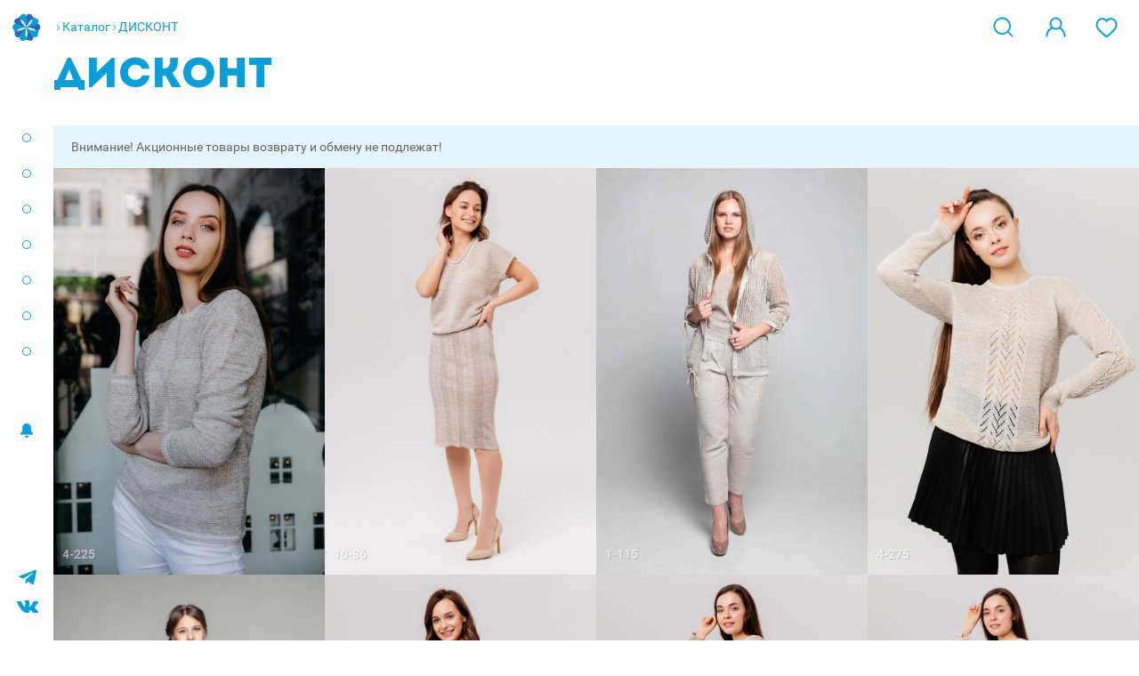

--- FILE ---
content_type: text/html; charset=utf-8
request_url: https://www.siniylen.ru/catalog/stok/?page=3
body_size: 9106
content:
<!DOCTYPE html PUBLIC "-//W3C//DTD XHTML 1.0 Strict//EN" "http://www.w3.org/TR/xhtml1/DTD/xhtml1-strict.dtd">
<html
  xmlns="http://www.w3.org/1999/xhtml"
  dir="ltr"
  lang="ru"
  xml:lang="ru"
>
  <head>
    <title>ДИСКОНТ </title>
    <meta http-equiv="Content-Type" content="text/html; charset=utf-8" />
    <meta name="viewport" content="width=device-width, initial-scale= 1, maximum-scale=1, user-scalable=no" />
    <meta name="theme-color" content="#0C9ED8" />
        <meta name="keywords" content="одежда из льна, льняная одежда, джемпер, жакет, брюки, носки, майка, пончо, одежда оптом" />
            <meta name="description" content="Одежда из льна для мужчин и женщин оптом от компании Синий лен. Льняная одежда нашего производства - это дизайнерские модели, собственная пряжа и высокое качество пошива." />
    
    <link rel="icon" href="/bricks/favicon.ico" type="image/vnd.microsoft.icon" />
        <link href="https://www.siniylen.ru/catalog/stok/" rel="canonical" />
        <link href="https://www.siniylen.ru/catalog/stok/?page=2" rel="prev" />
        <link href="https://www.siniylen.ru/catalog/stok/?page=4" rel="next" />
            <link rel="stylesheet" type="text/css" href="/bricks/css/style.css?v=sdfefg rfgf56g" media="all" />
        <script>
      document.documentElement.id = "js";
    </script>
        <script src="/bricks/js/jquery/jquery-3.1.1.min.js"></script>
          </head>
  <body class="m">
    <div class="m-trigger"></div>
    <main class="l-site-wrapper">
            <div class="l-main-menu-wrap" id="swipe-menu">
        <div class="l-main-menu-inner">
                    <div class="l-site-logo">
            <a href="/" title="Синий Лён">
              <div class="l-site-logo__top"><img src="/media/data/logo-sign.svg" /></div>
              <div class="l-site-logo__bottom"><img src="/media/data/logo-text.svg" alt="" /></div>
            </a>
          </div>
                              <div class="l-main-menu-dots i--top">
            <div class="dot"></div>
            <div class="dot"></div>
            <div class="dot"></div>
            <div class="dot"></div>
            <div class="dot"></div>
            <div class="dot"></div>
            <div class="dot"></div>
          </div>
          <div class="l-main-menu-out">
            <div class="l-main-menu">
              		<div class="box">
					<div class="box-content menu">
						<ul class="menu no-mark cf"><li  class=" no-child" ><a class="item"  href="https://www.siniylen.ru/kak-pravilno-yksajivat-za-odejdoi-iz-lna/">УХОД</a></li><li  class=" no-child" ><a class="item"  href="/about/">О компании</a></li><li  class=" has-child" ><a class="item"  href="/catalog/">Каталог</a><div class="childrens"><ul class="menu no-mark cf"><li  class=" no-child" ><a class="item"  href="https://www.siniylen.ru/catalog/kollekcii-velvet/">Коллекция «VELVET»</a></li><li  class=" no-child" ><a class="item"  href="catalog/new-kollekciya-/">NEW Коллекция  </a></li><li  class=" has-child" ><a class="item"  href="https://www.siniylen.ru/catalog/women/">Женщинам</a><div class="childrens"><ul class="menu no-mark cf"><li  class=" no-child" ><a class="item"  href="https://www.siniylen.ru/catalog/women/bluzy/">Блузки </a></li><li  class=" no-child" ><a class="item"  href="https://www.siniylen.ru/catalog/women/shorty/">Шорты</a></li><li  class=" no-child" ><a class="item"  href="https://www.siniylen.ru/catalog/women/zhakety/">Жакеты</a></li><li  class=" no-child" ><a class="item"  href="https://www.siniylen.ru/catalog/women/dzhempera/">Джемпера</a></li><li  class=" no-child" ><a class="item"  href="https://www.siniylen.ru/catalog/women/zhilety-kardigany-poncho/"> Жилеты</a></li><li  class=" no-child" ><a class="item"  href="https://www.siniylen.ru/catalog/women/kardigany/">Кардиганы</a></li><li  class=" no-child" ><a class="item"  href="https://www.siniylen.ru/catalog/women/poncho/">Пончо</a></li><li  class=" no-child" ><a class="item"  href="https://www.siniylen.ru/catalog/women/platya-sarafany/">Платья</a></li><li  class=" no-child" ><a class="item"  href="https://www.siniylen.ru/catalog/women/yubki-bryuki/">Юбки</a></li><li  class=" no-child" ><a class="item"  href="https://www.siniylen.ru/catalog/women/mayki-topy/">Блуза-топ</a></li><li  class=" no-child" ><a class="item"  href="https://www.siniylen.ru/catalog/women/bryuki/">Брюки</a></li><li  class=" no-child" ><a class="item"  href="https://www.siniylen.ru/catalog/aksessuary/golovnye-ubory/">Аксессуары</a></li></ul></div></li><li  class=" has-child" ><a class="item"  href="https://www.siniylen.ru/catalog/men/">Мужчинам</a><div class="childrens"><ul class="menu no-mark cf"><li  class=" no-child" ><a class="item"  href="https://www.siniylen.ru/catalog/men/dzhempera/">Джемпера</a></li><li  class=" no-child" ><a class="item"  href="atalog/men/dzhemper-s-korotkim-rukavom-/">Джемпер с коротким рукавом</a></li><li  class=" no-child" ><a class="item"  href="https://www.siniylen.ru/catalog/men/mayki/">Майки</a></li><li  class=" no-child" ><a class="item"  href="https://www.siniylen.ru/catalog/men/bryuki/">Брюки</a></li><li  class=" no-child" ><a class="item"  href="https://www.siniylen.ru/catalog/men/noski/">Носки</a></li><li  class=" no-child" ><a class="item"  href="https://www.siniylen.ru/catalog/men/dzhempera/">Жакеты</a></li></ul></div></li><li  class=" no-child" ><a class="item"  href="https://www.siniylen.ru/catalog/stok/">Сток опт</a></li><li  class=" no-child" ><a class="item"  href="https://www.siniylen.ru/kak-opredelit-svoi-razmer/">Размерный ряд</a></li></ul></div></li><li  class=" no-child" ><a class="item"  href="https://www.siniylen.ru/partners/">Партнерам</a></li><li  class=" no-child" ><a class="item"  href="https://www.siniylen.ru/points/">Где купить</a></li><li  class=" no-child" ><a class="item"  href="/news/">Новости</a></li><li  class=" no-child" ><a class="item"  href="https://www.siniylen.ru/contacts/">Контакты</a></li><li  class=" no-child" ><a class="item"  href="http://stock.siniylen.ru/">Сток</a></li></ul>		</div>
	</div>
<div data-id="welcome" class="l-welcome posr">
    <a href="https://www.siniylen.ru/login/" class="js-login"><span class="icon icon-lock"></span></a>
    <span class="cart-link-text hidden-md-up"><a class="user js-login" rel="nofollow" href="https://www.siniylen.ru/login/">Войти</a></span>
</div>            </div>
            <div class="c-head__search m-visible">
              <div class="c-head__search-input">
                <form name="search" method="get" accept-charset="UTF-8" enctype="multipart/form-data" action="/search/">
                  <input
                    type="text"
                    placeholder="Найти по названию или артикулу"
                    name="q"
                    value=""
                    tabindex="0"
                  />
                  <div class="c-head__search-bttn">
                    <button type="submit" class="icon-search"></button>
                  </div>
                </form>
              </div>
            </div>
                        <div
              class="mark-news-wrap"
            >
              <div class="mark-news">
                <span class="icon-wrap"><span class="icon icon-bel"></span></span>
                <div class="mark-news__cnt">
                  <button type="button" class="js-mark-news-close icon icon--remove-blue"></button>
                  <div class="date">12 января 2026</div>
                  <a href="https://www.siniylen.ru/news/-skidka-10-prodlena-/"> СКИДКА 10 % ПРОДЛЕНА! </a>
                </div>
              </div>
            </div>
                      </div>
          <div class="l-site-phone">+7 (4942) 37-10-11</div>
          <div class="l-insta">
            <a href="https://t.me/siniylenn" target="_blank" class="l-vk__link">
                <span class="icon-tg"></span>
            </a>
            <a href="https://vk.com/siniilen" target="_blank" class="l-vk__link">
              <span class="icon-vk"></span>
            </a>
          </div>
                              </div>
                <div class="menu-overlay"></div>
              </div>
            <div class="l-wrapper">
        <section class="l-site-content">
          <header class="l-header d-flex">
            <div class="l-header__left">
                                          <div class="l-breadcrumb m-hidden">
                                                <span class="separator"><span class="icon icon--arrow"></span></span>
                                                <a href="https://www.siniylen.ru/catalog/">Каталог</a>
                                                                <span class="separator"><span class="icon icon--arrow"></span></span>
                                                <span>ДИСКОНТ </span>
                                              </div>
                          </div>
            <div class="row-offcanvas__toggler m-visible">
              <a class="menu-boorger" href="#swipe-menu" id="open-swipe-sidebar">
                <div class="menu-boorger__line"></div>
                <div class="menu-boorger__line"></div>
                <div class="menu-boorger__line"></div>
              </a>
            </div>
                        <div class="m-logo m-visible">
              <a href="/" title="Синий Лён">
                <div class="m-logo__left"><img src="/media/data/logo-sign.svg" /></div>
                <div class="m-logo__right"><img src="/media/data/logo-text.svg" alt="" /></div>
              </a>
            </div>
                        
            <div class="l-site-header">
              <div class="c-head__search m-hidden">
                <div class="c-head__search-fader">
                  <div class="c-head__search-input">
                    <form
                      name="search"
                      method="get"
                      accept-charset="UTF-8"
                      enctype="multipart/form-data"
                      action="/search/"
                    >
                      <input
                        type="text"
                        placeholder="Найти по названию или артикулу"
                        name="q"
                        value=""
                        tabindex="0"
                      />
                      <div class="c-head__search-bttn">
                        <button type="submit" class="icon-search"></button>
                      </div>
                    </form>
                  </div>
                </div>
                <div class="c-head__search-toggler">
                  <span class="icon-search"></span>
                  <span class="icon-cross"></span>
                </div>
              </div>

              <div data-id="wishlist" class="header-wishlist">
                <a
                  class="wish-link badge"
                  rel="nofollow"
                  href="https://www.siniylen.ru/account/wishlist/"
                  title="Желания"
                  data-badge="0"
                  data-id="wishlist-counter"
                >
                  <span class="icon icon--wishlist"></span>
                  
                </a>
              </div>

              <div data-id="welcome" class="l-welcome posr">
    <a href="https://www.siniylen.ru/login/" class="js-login"><span class="icon icon-lock"></span></a>
    <span class="cart-link-text hidden-md-up"><a class="user js-login" rel="nofollow" href="https://www.siniylen.ru/login/">Войти</a></span>
</div>            </div>
                      </header>
          <div class="l-heading-line d-flex flex-wrap">
                                    <div class="l-breadcrumb hidden-md-up">
                                          <a href="https://www.siniylen.ru/catalog/">Каталог</a>
                                                                    </div>
                                                <h1 class="l-heading-title">ДИСКОНТ </h1>
                                              </div>

          <div id="notification">
                        <div class="info-msg">
              <ul>
                                                <li>Внимание! Акционные товары возврату и обмену не подлежат!</li>
                                              </ul>
            </div>
                      </div>

          
          <div class="l-main-content">
            <div class="l-category">
		<div id="products" class="cf">
		<div class="d-flex p-list">
			<div class="p-list__item col-md-3 col-6 item cf">
	<span class="wishlink-wrap">
		<a class="wishlist-mark" data-id="https://www.siniylen.ru/account/wishlist/update/?product_id=604" rel="nofollow">
			<span class="icon icon--wishlists"></span>
		</a>
    </span>
	<div class="p-list__item-image">
				<a href="https://www.siniylen.ru/catalog/dzhemper-4-225/">
			<div class="p-list__item-image-main">
				<img class="p-main-image" src="https://www.siniylen.ru/media/cache/spisok-tovarov-opt/400-600/data/catalog/2020.09.25/4-225sr5.jpg" alt="Изображение Джемпер" />
			</div>

			            <div class="p-list__item-image-add i-5 js-hover-toggle">
                                                <span data-thumb="https://www.siniylen.ru/media/cache/spisok-tovarov-opt/400-600/data/catalog/2020.09.25/4-225sr4.jpg" class="js-add-thumber" data-show="0"></span>
                                <span data-thumb="https://www.siniylen.ru/media/cache/spisok-tovarov-opt/400-600/data/catalog/2020.09.25/4-225sr5.jpg" class="js-add-thumber active" data-show="1"></span>
                                <span data-thumb="https://www.siniylen.ru/media/cache/spisok-tovarov-opt/400-600/data/catalog/2020.09.25/4-225sr3.jpg" class="js-add-thumber" data-show="2"></span>
                                <span data-thumb="https://www.siniylen.ru/media/cache/spisok-tovarov-opt/400-600/data/catalog/2020.09.25/4-225sr2.jpg" class="js-add-thumber" data-show="3"></span>
                                <span data-thumb="https://www.siniylen.ru/media/cache/spisok-tovarov-opt/400-600/data/catalog/2020.09.25/4-225sr1.jpg" class="js-add-thumber" data-show="4"></span>
                                <div class="p-list__item-image-pager i-5">
                                        <span class="pager-item" data-show="0"></span>
                                        <span class="pager-item active" data-show="1"></span>
                                        <span class="pager-item" data-show="2"></span>
                                        <span class="pager-item" data-show="3"></span>
                                        <span class="pager-item" data-show="4"></span>
                                    </div>
            </div>
            

		</a>
	</div>
	<div class="p-list__item-info">
				<div class="p-list__item-name">
			<div class="top">Джемпер</div>
			<a href="https://www.siniylen.ru/catalog/dzhemper-4-225/">4-225</a>
		</div>
					</div>
</div>
<div class="p-list__item col-md-3 col-6 item cf">
	<span class="wishlink-wrap">
		<a class="wishlist-mark" data-id="https://www.siniylen.ru/account/wishlist/update/?product_id=194" rel="nofollow">
			<span class="icon icon--wishlists"></span>
		</a>
    </span>
	<div class="p-list__item-image">
				<a href="https://www.siniylen.ru/catalog/yubka-10-86/">
			<div class="p-list__item-image-main">
				<img class="p-main-image" src="https://www.siniylen.ru/media/cache/spisok-tovarov-opt/400-600/data/catalog/2021.03.15/10-68sr1.jpg" alt="Изображение Юбка" />
			</div>

			            <div class="p-list__item-image-add i-4 js-hover-toggle">
                                                <span data-thumb="https://www.siniylen.ru/media/cache/spisok-tovarov-opt/400-600/data/catalog/2021.03.15/10-68sr3.jpg" class="js-add-thumber" data-show="0"></span>
                                <span data-thumb="https://www.siniylen.ru/media/cache/spisok-tovarov-opt/400-600/data/catalog/2021.03.15/10-68sr1.jpg" class="js-add-thumber active" data-show="1"></span>
                                <span data-thumb="https://www.siniylen.ru/media/cache/spisok-tovarov-opt/400-600/data/catalog/2021.03.15/10-68sr2.jpg" class="js-add-thumber" data-show="2"></span>
                                <span data-thumb="https://www.siniylen.ru/media/cache/spisok-tovarov-opt/400-600/data/catalog/2021.03.15/10-68sr4.jpg" class="js-add-thumber" data-show="3"></span>
                                <div class="p-list__item-image-pager i-4">
                                        <span class="pager-item" data-show="0"></span>
                                        <span class="pager-item active" data-show="1"></span>
                                        <span class="pager-item" data-show="2"></span>
                                        <span class="pager-item" data-show="3"></span>
                                    </div>
            </div>
            

		</a>
	</div>
	<div class="p-list__item-info">
				<div class="p-list__item-name">
			<div class="top">Юбка</div>
			<a href="https://www.siniylen.ru/catalog/yubka-10-86/">10-86</a>
		</div>
					</div>
</div>
<div class="p-list__item col-md-3 col-6 item cf">
	<span class="wishlink-wrap">
		<a class="wishlist-mark" data-id="https://www.siniylen.ru/account/wishlist/update/?product_id=678" rel="nofollow">
			<span class="icon icon--wishlists"></span>
		</a>
    </span>
	<div class="p-list__item-image">
				<a href="https://www.siniylen.ru/catalog/zhaket-1-115/">
			<div class="p-list__item-image-main">
				<img class="p-main-image" src="https://www.siniylen.ru/media/cache/spisok-tovarov-opt/400-600/data/catalog/1-115-1.jpg" alt="Изображение Жакет" />
			</div>

			            <div class="p-list__item-image-add i-4 js-hover-toggle">
                                                <span data-thumb="https://www.siniylen.ru/media/cache/spisok-tovarov-opt/400-600/data/catalog/1-115-2.jpg" class="js-add-thumber" data-show="0"></span>
                                <span data-thumb="https://www.siniylen.ru/media/cache/spisok-tovarov-opt/400-600/data/catalog/1-115-1.jpg" class="js-add-thumber active" data-show="1"></span>
                                <span data-thumb="https://www.siniylen.ru/media/cache/spisok-tovarov-opt/400-600/data/catalog/1-115o.jpg" class="js-add-thumber" data-show="2"></span>
                                <span data-thumb="https://www.siniylen.ru/media/cache/spisok-tovarov-opt/400-600/data/catalog/1-115s1.jpg" class="js-add-thumber" data-show="3"></span>
                                <div class="p-list__item-image-pager i-4">
                                        <span class="pager-item" data-show="0"></span>
                                        <span class="pager-item active" data-show="1"></span>
                                        <span class="pager-item" data-show="2"></span>
                                        <span class="pager-item" data-show="3"></span>
                                    </div>
            </div>
            

		</a>
	</div>
	<div class="p-list__item-info">
				<div class="p-list__item-name">
			<div class="top">Жакет</div>
			<a href="https://www.siniylen.ru/catalog/zhaket-1-115/">1-115</a>
		</div>
					</div>
</div>
<div class="p-list__item col-md-3 col-6 item cf">
	<span class="wishlink-wrap">
		<a class="wishlist-mark" data-id="https://www.siniylen.ru/account/wishlist/update/?product_id=1051" rel="nofollow">
			<span class="icon icon--wishlists"></span>
		</a>
    </span>
	<div class="p-list__item-image">
				<a href="https://www.siniylen.ru/catalog/dzhemper-4-275/">
			<div class="p-list__item-image-main">
				<img class="p-main-image" src="https://www.siniylen.ru/media/cache/spisok-tovarov-opt/400-600/data/catalog/10.12.20/img_1266.jpg" alt="Изображение Джемпер" />
			</div>

			            <div class="p-list__item-image-add i-3 js-hover-toggle">
                                                <span data-thumb="https://www.siniylen.ru/media/cache/spisok-tovarov-opt/400-600/data/catalog/10.12.20/img_1272.jpg" class="js-add-thumber" data-show="0"></span>
                                <span data-thumb="https://www.siniylen.ru/media/cache/spisok-tovarov-opt/400-600/data/catalog/10.12.20/img_1266.jpg" class="js-add-thumber active" data-show="1"></span>
                                <span data-thumb="https://www.siniylen.ru/media/cache/spisok-tovarov-opt/400-600/data/catalog/10.12.20/img_1265.jpg" class="js-add-thumber" data-show="2"></span>
                                <div class="p-list__item-image-pager i-3">
                                        <span class="pager-item" data-show="0"></span>
                                        <span class="pager-item active" data-show="1"></span>
                                        <span class="pager-item" data-show="2"></span>
                                    </div>
            </div>
            

		</a>
	</div>
	<div class="p-list__item-info">
				<div class="p-list__item-name">
			<div class="top">Джемпер</div>
			<a href="https://www.siniylen.ru/catalog/dzhemper-4-275/">4-275</a>
		</div>
					</div>
</div>
<div class="p-list__item col-md-3 col-6 item cf">
	<span class="wishlink-wrap">
		<a class="wishlist-mark" data-id="https://www.siniylen.ru/account/wishlist/update/?product_id=513" rel="nofollow">
			<span class="icon icon--wishlists"></span>
		</a>
    </span>
	<div class="p-list__item-image">
				<a href="https://www.siniylen.ru/catalog/yubka-10-99/">
			<div class="p-list__item-image-main">
				<img class="p-main-image" src="https://www.siniylen.ru/media/cache/spisok-tovarov-opt/400-600/data/catalog/10-99-2.jpg" alt="Изображение Юбка" />
			</div>

			            <div class="p-list__item-image-add i-2 js-hover-toggle">
                                                <span data-thumb="https://www.siniylen.ru/media/cache/spisok-tovarov-opt/400-600/data/catalog/10-99-2.jpg" class="js-add-thumber active" data-show="0"></span>
                                <span data-thumb="https://www.siniylen.ru/media/cache/spisok-tovarov-opt/400-600/data/catalog/10-99.jpg" class="js-add-thumber" data-show="1"></span>
                                <div class="p-list__item-image-pager i-2">
                                        <span class="pager-item active" data-show="0"></span>
                                        <span class="pager-item" data-show="1"></span>
                                    </div>
            </div>
            

		</a>
	</div>
	<div class="p-list__item-info">
				<div class="p-list__item-name">
			<div class="top">Юбка</div>
			<a href="https://www.siniylen.ru/catalog/yubka-10-99/">10-99</a>
		</div>
					</div>
</div>
<div class="p-list__item col-md-3 col-6 item cf">
	<span class="wishlink-wrap">
		<a class="wishlist-mark" data-id="https://www.siniylen.ru/account/wishlist/update/?product_id=193" rel="nofollow">
			<span class="icon icon--wishlists"></span>
		</a>
    </span>
	<div class="p-list__item-image">
				<a href="https://www.siniylen.ru/catalog/yubka-10-85/">
			<div class="p-list__item-image-main">
				<img class="p-main-image" src="https://www.siniylen.ru/media/cache/spisok-tovarov-opt/400-600/data/catalog/2021.03.15/10-85sr1.jpg" alt="Изображение Юбка" />
			</div>

			            <div class="p-list__item-image-add i-4 js-hover-toggle">
                                                <span data-thumb="https://www.siniylen.ru/media/cache/spisok-tovarov-opt/400-600/data/catalog/2021.03.15/10-85sr2.jpg" class="js-add-thumber" data-show="0"></span>
                                <span data-thumb="https://www.siniylen.ru/media/cache/spisok-tovarov-opt/400-600/data/catalog/2021.03.15/10-85sr1.jpg" class="js-add-thumber active" data-show="1"></span>
                                <span data-thumb="https://www.siniylen.ru/media/cache/spisok-tovarov-opt/400-600/data/catalog/2021.03.15/10-85sr5.jpg" class="js-add-thumber" data-show="2"></span>
                                <span data-thumb="https://www.siniylen.ru/media/cache/spisok-tovarov-opt/400-600/data/catalog/2021.03.15/10-85sr3.jpg" class="js-add-thumber" data-show="3"></span>
                                <div class="p-list__item-image-pager i-4">
                                        <span class="pager-item" data-show="0"></span>
                                        <span class="pager-item active" data-show="1"></span>
                                        <span class="pager-item" data-show="2"></span>
                                        <span class="pager-item" data-show="3"></span>
                                    </div>
            </div>
            

		</a>
	</div>
	<div class="p-list__item-info">
				<div class="p-list__item-name">
			<div class="top">Юбка</div>
			<a href="https://www.siniylen.ru/catalog/yubka-10-85/">10-85</a>
		</div>
					</div>
</div>
<div class="p-list__item col-md-3 col-6 item cf">
	<span class="wishlink-wrap">
		<a class="wishlist-mark" data-id="https://www.siniylen.ru/account/wishlist/update/?product_id=258" rel="nofollow">
			<span class="icon icon--wishlists"></span>
		</a>
    </span>
	<div class="p-list__item-image">
				<a href="https://www.siniylen.ru/catalog/yubka-10-90/">
			<div class="p-list__item-image-main">
				<img class="p-main-image" src="https://www.siniylen.ru/media/cache/spisok-tovarov-opt/400-600/data/catalog/2021.03.15/10-90sr1.jpg" alt="Изображение Юбка" />
			</div>

			            <div class="p-list__item-image-add i-2 js-hover-toggle">
                                                <span data-thumb="https://www.siniylen.ru/media/cache/spisok-tovarov-opt/400-600/data/catalog/2021.03.15/10-90sr1.jpg" class="js-add-thumber active" data-show="0"></span>
                                <span data-thumb="https://www.siniylen.ru/media/cache/spisok-tovarov-opt/400-600/data/catalog/2021.03.15/10-90sr2.jpg" class="js-add-thumber" data-show="1"></span>
                                <div class="p-list__item-image-pager i-2">
                                        <span class="pager-item active" data-show="0"></span>
                                        <span class="pager-item" data-show="1"></span>
                                    </div>
            </div>
            

		</a>
	</div>
	<div class="p-list__item-info">
				<div class="p-list__item-name">
			<div class="top">Юбка</div>
			<a href="https://www.siniylen.ru/catalog/yubka-10-90/">10-90</a>
		</div>
					</div>
</div>
<div class="p-list__item col-md-3 col-6 item cf">
	<span class="wishlink-wrap">
		<a class="wishlist-mark" data-id="https://www.siniylen.ru/account/wishlist/update/?product_id=550" rel="nofollow">
			<span class="icon icon--wishlists"></span>
		</a>
    </span>
	<div class="p-list__item-image">
				<a href="https://www.siniylen.ru/catalog/yubka-10-17/">
			<div class="p-list__item-image-main">
				<img class="p-main-image" src="https://www.siniylen.ru/media/cache/spisok-tovarov-opt/400-600/data/catalog/2021.03.15/10-17sr2.jpg" alt="Изображение Юбка" />
			</div>

			            <div class="p-list__item-image-add i-3 js-hover-toggle">
                                                <span data-thumb="https://www.siniylen.ru/media/cache/spisok-tovarov-opt/400-600/data/catalog/2021.03.15/10-17sr1.jpg" class="js-add-thumber" data-show="0"></span>
                                <span data-thumb="https://www.siniylen.ru/media/cache/spisok-tovarov-opt/400-600/data/catalog/2021.03.15/10-17sr2.jpg" class="js-add-thumber active" data-show="1"></span>
                                <span data-thumb="https://www.siniylen.ru/media/cache/spisok-tovarov-opt/400-600/data/catalog/2021.03.15/1-53sr2.jpg" class="js-add-thumber" data-show="2"></span>
                                <div class="p-list__item-image-pager i-3">
                                        <span class="pager-item" data-show="0"></span>
                                        <span class="pager-item active" data-show="1"></span>
                                        <span class="pager-item" data-show="2"></span>
                                    </div>
            </div>
            

		</a>
	</div>
	<div class="p-list__item-info">
				<div class="p-list__item-name">
			<div class="top">Юбка</div>
			<a href="https://www.siniylen.ru/catalog/yubka-10-17/">10-17</a>
		</div>
					</div>
</div>
<div class="p-list__item col-md-3 col-6 item cf">
	<span class="wishlink-wrap">
		<a class="wishlist-mark" data-id="https://www.siniylen.ru/account/wishlist/update/?product_id=440" rel="nofollow">
			<span class="icon icon--wishlists"></span>
		</a>
    </span>
	<div class="p-list__item-image">
				<a href="https://www.siniylen.ru/catalog/dzhemper-4-214-biryuza/-1">
			<div class="p-list__item-image-main">
				<img class="p-main-image" src="https://www.siniylen.ru/media/cache/spisok-tovarov-opt/400-600/data/catalog/2021.03.15/4-214a-sr2.jpg" alt="Изображение Джемпер" />
			</div>

			            <div class="p-list__item-image-add i-4 js-hover-toggle">
                                                <span data-thumb="https://www.siniylen.ru/media/cache/spisok-tovarov-opt/400-600/data/catalog/2021.03.15/4-214a-sr3.jpg" class="js-add-thumber" data-show="0"></span>
                                <span data-thumb="https://www.siniylen.ru/media/cache/spisok-tovarov-opt/400-600/data/catalog/2021.03.15/4-214a-sr2.jpg" class="js-add-thumber active" data-show="1"></span>
                                <span data-thumb="https://www.siniylen.ru/media/cache/spisok-tovarov-opt/400-600/data/catalog/2021.03.15/4-214a-sr4.jpg" class="js-add-thumber" data-show="2"></span>
                                <span data-thumb="https://www.siniylen.ru/media/cache/spisok-tovarov-opt/400-600/data/catalog/2021.03.15/4-214a-sr1.jpg" class="js-add-thumber" data-show="3"></span>
                                <div class="p-list__item-image-pager i-4">
                                        <span class="pager-item" data-show="0"></span>
                                        <span class="pager-item active" data-show="1"></span>
                                        <span class="pager-item" data-show="2"></span>
                                        <span class="pager-item" data-show="3"></span>
                                    </div>
            </div>
            

		</a>
	</div>
	<div class="p-list__item-info">
				<div class="p-list__item-name">
			<div class="top">Джемпер</div>
			<a href="https://www.siniylen.ru/catalog/dzhemper-4-214-biryuza/-1">4-214а</a>
		</div>
					</div>
</div>
<div class="p-list__item col-md-3 col-6 item cf">
	<span class="wishlink-wrap">
		<a class="wishlist-mark" data-id="https://www.siniylen.ru/account/wishlist/update/?product_id=520" rel="nofollow">
			<span class="icon icon--wishlists"></span>
		</a>
    </span>
	<div class="p-list__item-image">
				<a href="https://www.siniylen.ru/catalog/dzhemper-4-222/">
			<div class="p-list__item-image-main">
				<img class="p-main-image" src="https://www.siniylen.ru/media/cache/spisok-tovarov-opt/400-600/data/catalog/4-221-2.jpg" alt="Изображение Джемпер" />
			</div>

			            <div class="p-list__item-image-add i-2 js-hover-toggle">
                                                <span data-thumb="https://www.siniylen.ru/media/cache/spisok-tovarov-opt/400-600/data/catalog/4-221-2.jpg" class="js-add-thumber active" data-show="0"></span>
                                <span data-thumb="https://www.siniylen.ru/media/cache/spisok-tovarov-opt/400-600/data/catalog/4-221-1.jpg" class="js-add-thumber" data-show="1"></span>
                                <div class="p-list__item-image-pager i-2">
                                        <span class="pager-item active" data-show="0"></span>
                                        <span class="pager-item" data-show="1"></span>
                                    </div>
            </div>
            

		</a>
	</div>
	<div class="p-list__item-info">
				<div class="p-list__item-name">
			<div class="top">Джемпер</div>
			<a href="https://www.siniylen.ru/catalog/dzhemper-4-222/">4-221</a>
		</div>
					</div>
</div>
<div class="p-list__item col-md-3 col-6 item cf">
	<span class="wishlink-wrap">
		<a class="wishlist-mark" data-id="https://www.siniylen.ru/account/wishlist/update/?product_id=849" rel="nofollow">
			<span class="icon icon--wishlists"></span>
		</a>
    </span>
	<div class="p-list__item-image">
				<a href="https://www.siniylen.ru/catalog/dzhemper-4-261/">
			<div class="p-list__item-image-main">
				<img class="p-main-image" src="https://www.siniylen.ru/media/cache/spisok-tovarov-opt/400-600/data/catalog/2019-11-29/4-261003.jpg" alt="Изображение Джемпер" />
			</div>

			            <div class="p-list__item-image-add i-5 js-hover-toggle">
                                                <span data-thumb="https://www.siniylen.ru/media/cache/spisok-tovarov-opt/400-600/data/catalog/2019-11-29/4-261004.jpg" class="js-add-thumber" data-show="0"></span>
                                <span data-thumb="https://www.siniylen.ru/media/cache/spisok-tovarov-opt/400-600/data/catalog/2019-11-29/4-261003.jpg" class="js-add-thumber active" data-show="1"></span>
                                <span data-thumb="https://www.siniylen.ru/media/cache/spisok-tovarov-opt/400-600/data/catalog/2019-11-29/4-261001.jpg" class="js-add-thumber" data-show="2"></span>
                                <span data-thumb="https://www.siniylen.ru/media/cache/spisok-tovarov-opt/400-600/data/catalog/2019-11-29/4-261002.jpg" class="js-add-thumber" data-show="3"></span>
                                <span data-thumb="https://www.siniylen.ru/media/cache/spisok-tovarov-opt/400-600/data/catalog/2019-11-29/4-261005.jpg" class="js-add-thumber" data-show="4"></span>
                                <div class="p-list__item-image-pager i-5">
                                        <span class="pager-item" data-show="0"></span>
                                        <span class="pager-item active" data-show="1"></span>
                                        <span class="pager-item" data-show="2"></span>
                                        <span class="pager-item" data-show="3"></span>
                                        <span class="pager-item" data-show="4"></span>
                                    </div>
            </div>
            

		</a>
	</div>
	<div class="p-list__item-info">
				<div class="p-list__item-name">
			<div class="top">Джемпер</div>
			<a href="https://www.siniylen.ru/catalog/dzhemper-4-261/">4-261</a>
		</div>
					</div>
</div>
<div class="p-list__item col-md-3 col-6 item cf">
	<span class="wishlink-wrap">
		<a class="wishlist-mark" data-id="https://www.siniylen.ru/account/wishlist/update/?product_id=82" rel="nofollow">
			<span class="icon icon--wishlists"></span>
		</a>
    </span>
	<div class="p-list__item-image">
				<a href="https://www.siniylen.ru/catalog/dzhemper-4-169/">
			<div class="p-list__item-image-main">
				<img class="p-main-image" src="https://www.siniylen.ru/media/cache/spisok-tovarov-opt/400-600/data/catalog/2021.02.03/4-1691.jpg" alt="Изображение Джемпер" />
			</div>

			            <div class="p-list__item-image-add i-3 js-hover-toggle">
                                                <span data-thumb="https://www.siniylen.ru/media/cache/spisok-tovarov-opt/400-600/data/catalog/2021.02.03/4-1693.jpg" class="js-add-thumber" data-show="0"></span>
                                <span data-thumb="https://www.siniylen.ru/media/cache/spisok-tovarov-opt/400-600/data/catalog/2021.02.03/4-1691.jpg" class="js-add-thumber active" data-show="1"></span>
                                <span data-thumb="https://www.siniylen.ru/media/cache/spisok-tovarov-opt/400-600/data/catalog/2021.02.03/4-1692.jpg" class="js-add-thumber" data-show="2"></span>
                                <div class="p-list__item-image-pager i-3">
                                        <span class="pager-item" data-show="0"></span>
                                        <span class="pager-item active" data-show="1"></span>
                                        <span class="pager-item" data-show="2"></span>
                                    </div>
            </div>
            

		</a>
	</div>
	<div class="p-list__item-info">
				<div class="p-list__item-name">
			<div class="top">Джемпер</div>
			<a href="https://www.siniylen.ru/catalog/dzhemper-4-169/">4-169</a>
		</div>
					</div>
</div>
<div class="p-list__item col-md-3 col-6 item cf">
	<span class="wishlink-wrap">
		<a class="wishlist-mark" data-id="https://www.siniylen.ru/account/wishlist/update/?product_id=1284" rel="nofollow">
			<span class="icon icon--wishlists"></span>
		</a>
    </span>
	<div class="p-list__item-image">
				<a href="https://www.siniylen.ru/catalog/dzhemper-5-125/">
			<div class="p-list__item-image-main">
				<img class="p-main-image" src="https://www.siniylen.ru/media/cache/spisok-tovarov-opt/400-600/data/catalog/2023.27.04/5-125.jpg" alt="Изображение Джемпер" />
			</div>

			            <div class="p-list__item-image-add i-3 js-hover-toggle">
                                                <span data-thumb="https://www.siniylen.ru/media/cache/spisok-tovarov-opt/400-600/data/catalog/2023.27.04/5-125-2.jpg" class="js-add-thumber" data-show="0"></span>
                                <span data-thumb="https://www.siniylen.ru/media/cache/spisok-tovarov-opt/400-600/data/catalog/2023.27.04/5-125.jpg" class="js-add-thumber active" data-show="1"></span>
                                <span data-thumb="https://www.siniylen.ru/media/cache/spisok-tovarov-opt/400-600/data/catalog/2023.27.04/5-125-1.jpg" class="js-add-thumber" data-show="2"></span>
                                <div class="p-list__item-image-pager i-3">
                                        <span class="pager-item" data-show="0"></span>
                                        <span class="pager-item active" data-show="1"></span>
                                        <span class="pager-item" data-show="2"></span>
                                    </div>
            </div>
            

		</a>
	</div>
	<div class="p-list__item-info">
				<div class="p-list__item-name">
			<div class="top">Джемпер</div>
			<a href="https://www.siniylen.ru/catalog/dzhemper-5-125/">5-125</a>
		</div>
					</div>
</div>
<div class="p-list__item col-md-3 col-6 item cf">
	<span class="wishlink-wrap">
		<a class="wishlist-mark" data-id="https://www.siniylen.ru/account/wishlist/update/?product_id=212" rel="nofollow">
			<span class="icon icon--wishlists"></span>
		</a>
    </span>
	<div class="p-list__item-image">
				<a href="https://www.siniylen.ru/catalog/mayka-8-40-a/">
			<div class="p-list__item-image-main">
				<img class="p-main-image" src="https://www.siniylen.ru/media/cache/spisok-tovarov-opt/400-600/data/catalog/2020.07.17/8-40asr1.jpg" alt="Изображение Безрукавка" />
			</div>

			            <div class="p-list__item-image-add i-4 js-hover-toggle">
                                                <span data-thumb="https://www.siniylen.ru/media/cache/spisok-tovarov-opt/400-600/data/catalog/2020.07.17/8-40asr4.jpg" class="js-add-thumber" data-show="0"></span>
                                <span data-thumb="https://www.siniylen.ru/media/cache/spisok-tovarov-opt/400-600/data/catalog/2020.07.17/8-40asr1.jpg" class="js-add-thumber active" data-show="1"></span>
                                <span data-thumb="https://www.siniylen.ru/media/cache/spisok-tovarov-opt/400-600/data/catalog/2020.07.17/8-40asr3.jpg" class="js-add-thumber" data-show="2"></span>
                                <span data-thumb="https://www.siniylen.ru/media/cache/spisok-tovarov-opt/400-600/data/catalog/2020.07.17/8-40asr2.jpg" class="js-add-thumber" data-show="3"></span>
                                <div class="p-list__item-image-pager i-4">
                                        <span class="pager-item" data-show="0"></span>
                                        <span class="pager-item active" data-show="1"></span>
                                        <span class="pager-item" data-show="2"></span>
                                        <span class="pager-item" data-show="3"></span>
                                    </div>
            </div>
            

		</a>
	</div>
	<div class="p-list__item-info">
				<div class="p-list__item-name">
			<div class="top">Безрукавка</div>
			<a href="https://www.siniylen.ru/catalog/mayka-8-40-a/">8-40а</a>
		</div>
					</div>
</div>
<div class="p-list__item col-md-3 col-6 item cf">
	<span class="wishlink-wrap">
		<a class="wishlist-mark" data-id="https://www.siniylen.ru/account/wishlist/update/?product_id=279" rel="nofollow">
			<span class="icon icon--wishlists"></span>
		</a>
    </span>
	<div class="p-list__item-image">
				<a href="https://www.siniylen.ru/catalog/mayka-8-40-/">
			<div class="p-list__item-image-main">
				<img class="p-main-image" src="https://www.siniylen.ru/media/cache/spisok-tovarov-opt/400-600/data/catalog/2020.07.17/8-40sr3.jpg" alt="Изображение Безрукавка" />
			</div>

			            <div class="p-list__item-image-add i-3 js-hover-toggle">
                                                <span data-thumb="https://www.siniylen.ru/media/cache/spisok-tovarov-opt/400-600/data/catalog/2020.07.17/8-40sr4.jpg" class="js-add-thumber" data-show="0"></span>
                                <span data-thumb="https://www.siniylen.ru/media/cache/spisok-tovarov-opt/400-600/data/catalog/2020.07.17/8-40sr3.jpg" class="js-add-thumber active" data-show="1"></span>
                                <span data-thumb="https://www.siniylen.ru/media/cache/spisok-tovarov-opt/400-600/data/catalog/2020.07.17/8-40sr2.jpg" class="js-add-thumber" data-show="2"></span>
                                <div class="p-list__item-image-pager i-3">
                                        <span class="pager-item" data-show="0"></span>
                                        <span class="pager-item active" data-show="1"></span>
                                        <span class="pager-item" data-show="2"></span>
                                    </div>
            </div>
            

		</a>
	</div>
	<div class="p-list__item-info">
				<div class="p-list__item-name">
			<div class="top">Безрукавка</div>
			<a href="https://www.siniylen.ru/catalog/mayka-8-40-/">8-40</a>
		</div>
					</div>
</div>
<div class="p-list__item col-md-3 col-6 item cf">
	<span class="wishlink-wrap">
		<a class="wishlist-mark" data-id="https://www.siniylen.ru/account/wishlist/update/?product_id=991" rel="nofollow">
			<span class="icon icon--wishlists"></span>
		</a>
    </span>
	<div class="p-list__item-image">
				<a href="https://www.siniylen.ru/catalog/dzhemper-4-232-limon/">
			<div class="p-list__item-image-main">
				<img class="p-main-image" src="https://www.siniylen.ru/media/cache/spisok-tovarov-opt/400-600/data/catalog/2020.06.01/4-232lm2.JPG" alt="Изображение Джемпер" />
			</div>

			            <div class="p-list__item-image-add i-4 js-hover-toggle">
                                                <span data-thumb="https://www.siniylen.ru/media/cache/spisok-tovarov-opt/400-600/data/catalog/2020.06.01/4-232lm1.JPG" class="js-add-thumber" data-show="0"></span>
                                <span data-thumb="https://www.siniylen.ru/media/cache/spisok-tovarov-opt/400-600/data/catalog/2020.06.01/4-232lm2.JPG" class="js-add-thumber active" data-show="1"></span>
                                <span data-thumb="https://www.siniylen.ru/media/cache/spisok-tovarov-opt/400-600/data/catalog/2020.06.01/4-232lm3.JPG" class="js-add-thumber" data-show="2"></span>
                                <span data-thumb="https://www.siniylen.ru/media/cache/spisok-tovarov-opt/400-600/data/catalog/2020.06.01/4-232lm4.JPG" class="js-add-thumber" data-show="3"></span>
                                <div class="p-list__item-image-pager i-4">
                                        <span class="pager-item" data-show="0"></span>
                                        <span class="pager-item active" data-show="1"></span>
                                        <span class="pager-item" data-show="2"></span>
                                        <span class="pager-item" data-show="3"></span>
                                    </div>
            </div>
            

		</a>
	</div>
	<div class="p-list__item-info">
				<div class="p-list__item-name">
			<div class="top">Джемпер</div>
			<a href="https://www.siniylen.ru/catalog/dzhemper-4-232-limon/">4-232/ЛМ</a>
		</div>
					</div>
</div>
<div class="p-list__item col-md-3 col-6 item cf">
	<span class="wishlink-wrap">
		<a class="wishlist-mark" data-id="https://www.siniylen.ru/account/wishlist/update/?product_id=813" rel="nofollow">
			<span class="icon icon--wishlists"></span>
		</a>
    </span>
	<div class="p-list__item-image">
				<a href="https://www.siniylen.ru/catalog/dzhemper-4-254a/">
			<div class="p-list__item-image-main">
				<img class="p-main-image" src="https://www.siniylen.ru/media/cache/spisok-tovarov-opt/400-600/data/catalog/2019-04-25/4-254a-sl.JPG" alt="Изображение Джемпер" />
			</div>

			            <div class="p-list__item-image-add i-3 js-hover-toggle">
                                                <span data-thumb="https://www.siniylen.ru/media/cache/spisok-tovarov-opt/400-600/data/catalog/2019-04-25/4-254a-sl-01.JPG" class="js-add-thumber" data-show="0"></span>
                                <span data-thumb="https://www.siniylen.ru/media/cache/spisok-tovarov-opt/400-600/data/catalog/2019-04-25/4-254a-sl.JPG" class="js-add-thumber active" data-show="1"></span>
                                <span data-thumb="https://www.siniylen.ru/media/cache/spisok-tovarov-opt/400-600/data/catalog/2019-04-25/4-254a-sl-02.JPG" class="js-add-thumber" data-show="2"></span>
                                <div class="p-list__item-image-pager i-3">
                                        <span class="pager-item" data-show="0"></span>
                                        <span class="pager-item active" data-show="1"></span>
                                        <span class="pager-item" data-show="2"></span>
                                    </div>
            </div>
            

		</a>
	</div>
	<div class="p-list__item-info">
				<div class="p-list__item-name">
			<div class="top">Джемпер</div>
			<a href="https://www.siniylen.ru/catalog/dzhemper-4-254a/">4-254а</a>
		</div>
					</div>
</div>
<div class="p-list__item col-md-3 col-6 item cf">
	<span class="wishlink-wrap">
		<a class="wishlist-mark" data-id="https://www.siniylen.ru/account/wishlist/update/?product_id=219" rel="nofollow">
			<span class="icon icon--wishlists"></span>
		</a>
    </span>
	<div class="p-list__item-image">
				<a href="https://www.siniylen.ru/catalog/shapochka-16-02/">
			<div class="p-list__item-image-main">
				<img class="p-main-image" src="https://www.siniylen.ru/media/cache/spisok-tovarov-opt/400-600/data/catalog/2018-12-05/16-02.JPG" alt="Изображение Шапочка" />
			</div>

			

		</a>
	</div>
	<div class="p-list__item-info">
				<div class="p-list__item-name">
			<div class="top">Шапочка</div>
			<a href="https://www.siniylen.ru/catalog/shapochka-16-02/">16-02</a>
		</div>
					</div>
</div>
<div class="p-list__item col-md-3 col-6 item cf">
	<span class="wishlink-wrap">
		<a class="wishlist-mark" data-id="https://www.siniylen.ru/account/wishlist/update/?product_id=971" rel="nofollow">
			<span class="icon icon--wishlists"></span>
		</a>
    </span>
	<div class="p-list__item-image">
				<a href="https://www.siniylen.ru/catalog/bryuki-13-20-bely-/">
			<div class="p-list__item-image-main">
				<img class="p-main-image" src="https://www.siniylen.ru/media/cache/spisok-tovarov-opt/400-600/data/catalog/2020.02.06/13-201bel.jpg" alt="Изображение Брюки" />
			</div>

			            <div class="p-list__item-image-add i-5 js-hover-toggle">
                                                <span data-thumb="https://www.siniylen.ru/media/cache/spisok-tovarov-opt/400-600/data/catalog/2022.04.04/13-20bl6.jpg" class="js-add-thumber" data-show="0"></span>
                                <span data-thumb="https://www.siniylen.ru/media/cache/spisok-tovarov-opt/400-600/data/catalog/2020.02.06/13-201bel.jpg" class="js-add-thumber active" data-show="1"></span>
                                <span data-thumb="https://www.siniylen.ru/media/cache/spisok-tovarov-opt/400-600/data/catalog/2019-12-07/img_2884.jpg" class="js-add-thumber" data-show="2"></span>
                                <span data-thumb="https://www.siniylen.ru/media/cache/spisok-tovarov-opt/400-600/data/catalog/2020.02.06/13-202bel.jpg" class="js-add-thumber" data-show="3"></span>
                                <span data-thumb="https://www.siniylen.ru/media/cache/spisok-tovarov-opt/400-600/data/catalog/2020.02.06/13-203bel.jpg" class="js-add-thumber" data-show="4"></span>
                                <div class="p-list__item-image-pager i-5">
                                        <span class="pager-item" data-show="0"></span>
                                        <span class="pager-item active" data-show="1"></span>
                                        <span class="pager-item" data-show="2"></span>
                                        <span class="pager-item" data-show="3"></span>
                                        <span class="pager-item" data-show="4"></span>
                                    </div>
            </div>
            

		</a>
	</div>
	<div class="p-list__item-info">
				<div class="p-list__item-name">
			<div class="top">Брюки</div>
			<a href="https://www.siniylen.ru/catalog/bryuki-13-20-bely-/">13-20/БЛ</a>
		</div>
					</div>
</div>
<div class="p-list__item col-md-3 col-6 item cf">
	<span class="wishlink-wrap">
		<a class="wishlist-mark" data-id="https://www.siniylen.ru/account/wishlist/update/?product_id=362" rel="nofollow">
			<span class="icon icon--wishlists"></span>
		</a>
    </span>
	<div class="p-list__item-image">
				<a href="https://www.siniylen.ru/catalog/zhaket-1-94-e/-1">
			<div class="p-list__item-image-main">
				<img class="p-main-image" src="https://www.siniylen.ru/media/cache/spisok-tovarov-opt/400-600/data/catalog/1-95-2.jpg" alt="Изображение Жакет" />
			</div>

			            <div class="p-list__item-image-add i-2 js-hover-toggle">
                                                <span data-thumb="https://www.siniylen.ru/media/cache/spisok-tovarov-opt/400-600/data/catalog/1-95-2.jpg" class="js-add-thumber active" data-show="0"></span>
                                <span data-thumb="https://www.siniylen.ru/media/cache/spisok-tovarov-opt/400-600/data/catalog/1-96.jpg" class="js-add-thumber" data-show="1"></span>
                                <div class="p-list__item-image-pager i-2">
                                        <span class="pager-item active" data-show="0"></span>
                                        <span class="pager-item" data-show="1"></span>
                                    </div>
            </div>
            

		</a>
	</div>
	<div class="p-list__item-info">
				<div class="p-list__item-name">
			<div class="top">Жакет</div>
			<a href="https://www.siniylen.ru/catalog/zhaket-1-94-e/-1">1-95</a>
		</div>
					</div>
</div>
<div class="p-list__item col-md-3 col-6 item cf">
	<span class="wishlink-wrap">
		<a class="wishlist-mark" data-id="https://www.siniylen.ru/account/wishlist/update/?product_id=557" rel="nofollow">
			<span class="icon icon--wishlists"></span>
		</a>
    </span>
	<div class="p-list__item-image">
				<a href="https://www.siniylen.ru/catalog/dzhemper-4-223/">
			<div class="p-list__item-image-main">
				<img class="p-main-image" src="https://www.siniylen.ru/media/cache/spisok-tovarov-opt/400-600/data/catalog/4-226-1.jpg" alt="Изображение Джемпер" />
			</div>

			            <div class="p-list__item-image-add i-3 js-hover-toggle">
                                                <span data-thumb="https://www.siniylen.ru/media/cache/spisok-tovarov-opt/400-600/data/catalog/4-226.jpg" class="js-add-thumber" data-show="0"></span>
                                <span data-thumb="https://www.siniylen.ru/media/cache/spisok-tovarov-opt/400-600/data/catalog/4-226-1.jpg" class="js-add-thumber active" data-show="1"></span>
                                <span data-thumb="https://www.siniylen.ru/media/cache/spisok-tovarov-opt/400-600/data/catalog/4-226-2.jpg" class="js-add-thumber" data-show="2"></span>
                                <div class="p-list__item-image-pager i-3">
                                        <span class="pager-item" data-show="0"></span>
                                        <span class="pager-item active" data-show="1"></span>
                                        <span class="pager-item" data-show="2"></span>
                                    </div>
            </div>
            

		</a>
	</div>
	<div class="p-list__item-info">
				<div class="p-list__item-name">
			<div class="top">Джемпер</div>
			<a href="https://www.siniylen.ru/catalog/dzhemper-4-223/">4-226</a>
		</div>
					</div>
</div>
<div class="p-list__item col-md-3 col-6 item cf">
	<span class="wishlink-wrap">
		<a class="wishlist-mark" data-id="https://www.siniylen.ru/account/wishlist/update/?product_id=745" rel="nofollow">
			<span class="icon icon--wishlists"></span>
		</a>
    </span>
	<div class="p-list__item-image">
				<a href="https://www.siniylen.ru/catalog/zhaket-1-115-giacint/">
			<div class="p-list__item-image-main">
				<img class="p-main-image" src="https://www.siniylen.ru/media/cache/spisok-tovarov-opt/400-600/data/catalog/2018-12-05/1-115-gc-z.jpg" alt="Изображение Жакет" />
			</div>

			            <div class="p-list__item-image-add i-5 js-hover-toggle">
                                                <span data-thumb="https://www.siniylen.ru/media/cache/spisok-tovarov-opt/400-600/data/catalog/2018-12-05/1-115-1gc-z.jpg" class="js-add-thumber" data-show="0"></span>
                                <span data-thumb="https://www.siniylen.ru/media/cache/spisok-tovarov-opt/400-600/data/catalog/2018-12-05/1-115-gc-z.jpg" class="js-add-thumber active" data-show="1"></span>
                                <span data-thumb="https://www.siniylen.ru/media/cache/spisok-tovarov-opt/400-600/data/catalog/2018-12-05/1-115-gc1.jpg" class="js-add-thumber" data-show="2"></span>
                                <span data-thumb="https://www.siniylen.ru/media/cache/spisok-tovarov-opt/400-600/data/catalog/2018-12-05/1-115-gc4.jpg" class="js-add-thumber" data-show="3"></span>
                                <span data-thumb="https://www.siniylen.ru/media/cache/spisok-tovarov-opt/400-600/data/catalog/2018-12-05/1-115-gc2.jpg" class="js-add-thumber" data-show="4"></span>
                                <div class="p-list__item-image-pager i-5">
                                        <span class="pager-item" data-show="0"></span>
                                        <span class="pager-item active" data-show="1"></span>
                                        <span class="pager-item" data-show="2"></span>
                                        <span class="pager-item" data-show="3"></span>
                                        <span class="pager-item" data-show="4"></span>
                                    </div>
            </div>
            

		</a>
	</div>
	<div class="p-list__item-info">
				<div class="p-list__item-name">
			<div class="top">Жакет</div>
			<a href="https://www.siniylen.ru/catalog/zhaket-1-115-giacint/">1-115/ГЦ</a>
		</div>
					</div>
</div>
<div class="p-list__item col-md-3 col-6 item cf">
	<span class="wishlink-wrap">
		<a class="wishlist-mark" data-id="https://www.siniylen.ru/account/wishlist/update/?product_id=919" rel="nofollow">
			<span class="icon icon--wishlists"></span>
		</a>
    </span>
	<div class="p-list__item-image">
				<a href="https://www.siniylen.ru/catalog/pryazha-100-len-/">
			<div class="p-list__item-image-main">
				<img class="p-main-image" src="https://www.siniylen.ru/media/cache/spisok-tovarov-opt/400-600/data/img_6742heic.jpg" alt="Изображение Пряжа" />
			</div>

			

		</a>
	</div>
	<div class="p-list__item-info">
				<div class="p-list__item-name">
			<div class="top">Пряжа</div>
			<a href="https://www.siniylen.ru/catalog/pryazha-100-len-/">КЛ-3</a>
		</div>
					</div>
</div>
<div class="p-list__item col-md-3 col-6 item cf">
	<span class="wishlink-wrap">
		<a class="wishlist-mark" data-id="https://www.siniylen.ru/account/wishlist/update/?product_id=865" rel="nofollow">
			<span class="icon icon--wishlists"></span>
		</a>
    </span>
	<div class="p-list__item-image">
				<a href="https://www.siniylen.ru/catalog/zhaket-1-119-krasnyy-/">
			<div class="p-list__item-image-main">
				<img class="p-main-image" src="https://www.siniylen.ru/media/cache/spisok-tovarov-opt/400-600/data/catalog/2019-11-29/1-119-kras001.jpg" alt="Изображение Жакет" />
			</div>

			            <div class="p-list__item-image-add i-6 js-hover-toggle">
                                                <span data-thumb="https://www.siniylen.ru/media/cache/spisok-tovarov-opt/400-600/data/catalog/2019-11-29/1-119-kras003.jpg" class="js-add-thumber" data-show="0"></span>
                                <span data-thumb="https://www.siniylen.ru/media/cache/spisok-tovarov-opt/400-600/data/catalog/2019-11-29/1-119-kras001.jpg" class="js-add-thumber active" data-show="1"></span>
                                <span data-thumb="https://www.siniylen.ru/media/cache/spisok-tovarov-opt/400-600/data/catalog/2019-11-29/1-119-kras004.jpg" class="js-add-thumber" data-show="2"></span>
                                <span data-thumb="https://www.siniylen.ru/media/cache/spisok-tovarov-opt/400-600/data/catalog/2019-11-29/1-119-kras002.jpg" class="js-add-thumber" data-show="3"></span>
                                <span data-thumb="https://www.siniylen.ru/media/cache/spisok-tovarov-opt/400-600/data/catalog/2019-11-29/1-119-krasnyy2.JPG" class="js-add-thumber" data-show="4"></span>
                                <span data-thumb="https://www.siniylen.ru/media/cache/spisok-tovarov-opt/400-600/data/catalog/2019-11-29/1-119-krasnyy1.JPG" class="js-add-thumber" data-show="5"></span>
                                <div class="p-list__item-image-pager i-6">
                                        <span class="pager-item" data-show="0"></span>
                                        <span class="pager-item active" data-show="1"></span>
                                        <span class="pager-item" data-show="2"></span>
                                        <span class="pager-item" data-show="3"></span>
                                        <span class="pager-item" data-show="4"></span>
                                        <span class="pager-item" data-show="5"></span>
                                    </div>
            </div>
            

		</a>
	</div>
	<div class="p-list__item-info">
				<div class="p-list__item-name">
			<div class="top">Жакет</div>
			<a href="https://www.siniylen.ru/catalog/zhaket-1-119-krasnyy-/">1-119/КР</a>
		</div>
					</div>
</div>
<div class="p-list__item col-md-3 col-6 item cf">
	<span class="wishlink-wrap">
		<a class="wishlist-mark" data-id="https://www.siniylen.ru/account/wishlist/update/?product_id=861" rel="nofollow">
			<span class="icon icon--wishlists"></span>
		</a>
    </span>
	<div class="p-list__item-image">
				<a href="https://www.siniylen.ru/catalog/kardigan-6-21-serebro-p/sh/">
			<div class="p-list__item-image-main">
				<img class="p-main-image" src="https://www.siniylen.ru/media/cache/spisok-tovarov-opt/400-600/data/catalog/2019-11-29/6-21-serebro1.jpg" alt="Изображение Кардиган" />
			</div>

			            <div class="p-list__item-image-add i-3 js-hover-toggle">
                                                <span data-thumb="https://www.siniylen.ru/media/cache/spisok-tovarov-opt/400-600/data/catalog/2019-11-29/6-21-serebro2.jpg" class="js-add-thumber" data-show="0"></span>
                                <span data-thumb="https://www.siniylen.ru/media/cache/spisok-tovarov-opt/400-600/data/catalog/2019-11-29/6-21-serebro1.jpg" class="js-add-thumber active" data-show="1"></span>
                                <span data-thumb="https://www.siniylen.ru/media/cache/spisok-tovarov-opt/400-600/data/catalog/2019-11-29/6-21-serebro3.jpg" class="js-add-thumber" data-show="2"></span>
                                <div class="p-list__item-image-pager i-3">
                                        <span class="pager-item" data-show="0"></span>
                                        <span class="pager-item active" data-show="1"></span>
                                        <span class="pager-item" data-show="2"></span>
                                    </div>
            </div>
            

		</a>
	</div>
	<div class="p-list__item-info">
				<div class="p-list__item-name">
			<div class="top">Кардиган</div>
			<a href="https://www.siniylen.ru/catalog/kardigan-6-21-serebro-p/sh/">6-21/СР</a>
		</div>
					</div>
</div>
<div class="p-list__item col-md-3 col-6 item cf">
	<span class="wishlink-wrap">
		<a class="wishlist-mark" data-id="https://www.siniylen.ru/account/wishlist/update/?product_id=832" rel="nofollow">
			<span class="icon icon--wishlists"></span>
		</a>
    </span>
	<div class="p-list__item-image">
				<a href="https://www.siniylen.ru/catalog/dzhemper-4-254a-biryuza/">
			<div class="p-list__item-image-main">
				<img class="p-main-image" src="https://www.siniylen.ru/media/cache/spisok-tovarov-opt/400-600/data/catalog/2019-04-25/4-254a-br-1.jpg" alt="Изображение Джемпер" />
			</div>

			            <div class="p-list__item-image-add i-4 js-hover-toggle">
                                                <span data-thumb="https://www.siniylen.ru/media/cache/spisok-tovarov-opt/400-600/data/catalog/2019-04-25/4-254a-br-3.jpg" class="js-add-thumber" data-show="0"></span>
                                <span data-thumb="https://www.siniylen.ru/media/cache/spisok-tovarov-opt/400-600/data/catalog/2019-04-25/4-254a-br-1.jpg" class="js-add-thumber active" data-show="1"></span>
                                <span data-thumb="https://www.siniylen.ru/media/cache/spisok-tovarov-opt/400-600/data/catalog/2019-04-25/4-254a-br.jpg" class="js-add-thumber" data-show="2"></span>
                                <span data-thumb="https://www.siniylen.ru/media/cache/spisok-tovarov-opt/400-600/data/catalog/2019-04-25/4-254a-br-2.jpg" class="js-add-thumber" data-show="3"></span>
                                <div class="p-list__item-image-pager i-4">
                                        <span class="pager-item" data-show="0"></span>
                                        <span class="pager-item active" data-show="1"></span>
                                        <span class="pager-item" data-show="2"></span>
                                        <span class="pager-item" data-show="3"></span>
                                    </div>
            </div>
            

		</a>
	</div>
	<div class="p-list__item-info">
				<div class="p-list__item-name">
			<div class="top">Джемпер</div>
			<a href="https://www.siniylen.ru/catalog/dzhemper-4-254a-biryuza/">4-254а/БР</a>
		</div>
					</div>
</div>
<div class="p-list__item col-md-3 col-6 item cf">
	<span class="wishlink-wrap">
		<a class="wishlist-mark" data-id="https://www.siniylen.ru/account/wishlist/update/?product_id=811" rel="nofollow">
			<span class="icon icon--wishlists"></span>
		</a>
    </span>
	<div class="p-list__item-image">
				<a href="https://www.siniylen.ru/catalog/plate-14-21/">
			<div class="p-list__item-image-main">
				<img class="p-main-image" src="https://www.siniylen.ru/media/cache/spisok-tovarov-opt/400-600/data/catalog/2019-04-25/14-21.JPG" alt="Изображение Платье" />
			</div>

			            <div class="p-list__item-image-add i-3 js-hover-toggle">
                                                <span data-thumb="https://www.siniylen.ru/media/cache/spisok-tovarov-opt/400-600/data/catalog/2019-04-25/14-21-02.JPG" class="js-add-thumber" data-show="0"></span>
                                <span data-thumb="https://www.siniylen.ru/media/cache/spisok-tovarov-opt/400-600/data/catalog/2019-04-25/14-21.JPG" class="js-add-thumber active" data-show="1"></span>
                                <span data-thumb="https://www.siniylen.ru/media/cache/spisok-tovarov-opt/400-600/data/catalog/2019-04-25/14-21-01.JPG" class="js-add-thumber" data-show="2"></span>
                                <div class="p-list__item-image-pager i-3">
                                        <span class="pager-item" data-show="0"></span>
                                        <span class="pager-item active" data-show="1"></span>
                                        <span class="pager-item" data-show="2"></span>
                                    </div>
            </div>
            

		</a>
	</div>
	<div class="p-list__item-info">
				<div class="p-list__item-name">
			<div class="top">Платье</div>
			<a href="https://www.siniylen.ru/catalog/plate-14-21/">14-21</a>
		</div>
					</div>
</div>
<div class="p-list__item col-md-3 col-6 item cf">
	<span class="wishlink-wrap">
		<a class="wishlist-mark" data-id="https://www.siniylen.ru/account/wishlist/update/?product_id=790" rel="nofollow">
			<span class="icon icon--wishlists"></span>
		</a>
    </span>
	<div class="p-list__item-image">
				<a href="https://www.siniylen.ru/catalog/plate-14-20/">
			<div class="p-list__item-image-main">
				<img class="p-main-image" src="https://www.siniylen.ru/media/cache/spisok-tovarov-opt/400-600/data/catalog/2018-12-05/14-20-02.JPG" alt="Изображение Платье" />
			</div>

			            <div class="p-list__item-image-add i-3 js-hover-toggle">
                                                <span data-thumb="https://www.siniylen.ru/media/cache/spisok-tovarov-opt/400-600/data/catalog/2018-12-05/14-20.JPG" class="js-add-thumber" data-show="0"></span>
                                <span data-thumb="https://www.siniylen.ru/media/cache/spisok-tovarov-opt/400-600/data/catalog/2018-12-05/14-20-02.JPG" class="js-add-thumber active" data-show="1"></span>
                                <span data-thumb="https://www.siniylen.ru/media/cache/spisok-tovarov-opt/400-600/data/catalog/2018-12-05/14-20-01.JPG" class="js-add-thumber" data-show="2"></span>
                                <div class="p-list__item-image-pager i-3">
                                        <span class="pager-item" data-show="0"></span>
                                        <span class="pager-item active" data-show="1"></span>
                                        <span class="pager-item" data-show="2"></span>
                                    </div>
            </div>
            

		</a>
	</div>
	<div class="p-list__item-info">
				<div class="p-list__item-name">
			<div class="top">Платье</div>
			<a href="https://www.siniylen.ru/catalog/plate-14-20/">14-20</a>
		</div>
					</div>
</div>
<div class="p-list__item col-md-3 col-6 item cf">
	<span class="wishlink-wrap">
		<a class="wishlist-mark" data-id="https://www.siniylen.ru/account/wishlist/update/?product_id=782" rel="nofollow">
			<span class="icon icon--wishlists"></span>
		</a>
    </span>
	<div class="p-list__item-image">
				<a href="https://www.siniylen.ru/catalog/dzhemper-4-250/">
			<div class="p-list__item-image-main">
				<img class="p-main-image" src="https://www.siniylen.ru/media/cache/spisok-tovarov-opt/400-600/data/catalog/2018-12-05/4-250.JPG" alt="Изображение Джемпер" />
			</div>

			            <div class="p-list__item-image-add i-2 js-hover-toggle">
                                                <span data-thumb="https://www.siniylen.ru/media/cache/spisok-tovarov-opt/400-600/data/catalog/2018-12-05/4-250.JPG" class="js-add-thumber active" data-show="0"></span>
                                <span data-thumb="https://www.siniylen.ru/media/cache/spisok-tovarov-opt/400-600/data/catalog/2018-12-05/4-250-01.JPG" class="js-add-thumber" data-show="1"></span>
                                <div class="p-list__item-image-pager i-2">
                                        <span class="pager-item active" data-show="0"></span>
                                        <span class="pager-item" data-show="1"></span>
                                    </div>
            </div>
            

		</a>
	</div>
	<div class="p-list__item-info">
				<div class="p-list__item-name">
			<div class="top">Джемпер</div>
			<a href="https://www.siniylen.ru/catalog/dzhemper-4-250/">4-250</a>
		</div>
					</div>
</div>
<div class="p-list__item col-md-3 col-6 item cf">
	<span class="wishlink-wrap">
		<a class="wishlist-mark" data-id="https://www.siniylen.ru/account/wishlist/update/?product_id=749" rel="nofollow">
			<span class="icon icon--wishlists"></span>
		</a>
    </span>
	<div class="p-list__item-image">
				<a href="https://www.siniylen.ru/catalog/yubka-10-107/">
			<div class="p-list__item-image-main">
				<img class="p-main-image" src="https://www.siniylen.ru/media/cache/spisok-tovarov-opt/400-600/data/catalog/2018-12-05/10-107.jpg" alt="Изображение Юбка" />
			</div>

			            <div class="p-list__item-image-add i-3 js-hover-toggle">
                                                <span data-thumb="https://www.siniylen.ru/media/cache/spisok-tovarov-opt/400-600/data/catalog/2018-12-05/10-1070.jpg" class="js-add-thumber" data-show="0"></span>
                                <span data-thumb="https://www.siniylen.ru/media/cache/spisok-tovarov-opt/400-600/data/catalog/2018-12-05/10-107.jpg" class="js-add-thumber active" data-show="1"></span>
                                <span data-thumb="https://www.siniylen.ru/media/cache/spisok-tovarov-opt/400-600/data/catalog/2018-12-05/10-107-1.jpg" class="js-add-thumber" data-show="2"></span>
                                <div class="p-list__item-image-pager i-3">
                                        <span class="pager-item" data-show="0"></span>
                                        <span class="pager-item active" data-show="1"></span>
                                        <span class="pager-item" data-show="2"></span>
                                    </div>
            </div>
            

		</a>
	</div>
	<div class="p-list__item-info">
				<div class="p-list__item-name">
			<div class="top">Юбка</div>
			<a href="https://www.siniylen.ru/catalog/yubka-10-107/">10-107</a>
		</div>
					</div>
</div>
<div class="p-list__item col-md-3 col-6 item cf">
	<span class="wishlink-wrap">
		<a class="wishlist-mark" data-id="https://www.siniylen.ru/account/wishlist/update/?product_id=744" rel="nofollow">
			<span class="icon icon--wishlists"></span>
		</a>
    </span>
	<div class="p-list__item-image">
				<a href="https://www.siniylen.ru/catalog/zhaket-1-114-lyupin/">
			<div class="p-list__item-image-main">
				<img class="p-main-image" src="https://www.siniylen.ru/media/cache/spisok-tovarov-opt/400-600/data/catalog/2018-12-05/1-114-lp1.jpg" alt="Изображение Жакет" />
			</div>

			            <div class="p-list__item-image-add i-4 js-hover-toggle">
                                                <span data-thumb="https://www.siniylen.ru/media/cache/spisok-tovarov-opt/400-600/data/catalog/2018-12-05/1-114-lp3.jpg" class="js-add-thumber" data-show="0"></span>
                                <span data-thumb="https://www.siniylen.ru/media/cache/spisok-tovarov-opt/400-600/data/catalog/2018-12-05/1-114-lp1.jpg" class="js-add-thumber active" data-show="1"></span>
                                <span data-thumb="https://www.siniylen.ru/media/cache/spisok-tovarov-opt/400-600/data/catalog/2018-12-05/1-114-lp2.jpg" class="js-add-thumber" data-show="2"></span>
                                <span data-thumb="https://www.siniylen.ru/media/cache/spisok-tovarov-opt/400-600/data/catalog/2018-12-05/1-114-lp4.jpg" class="js-add-thumber" data-show="3"></span>
                                <div class="p-list__item-image-pager i-4">
                                        <span class="pager-item" data-show="0"></span>
                                        <span class="pager-item active" data-show="1"></span>
                                        <span class="pager-item" data-show="2"></span>
                                        <span class="pager-item" data-show="3"></span>
                                    </div>
            </div>
            

		</a>
	</div>
	<div class="p-list__item-info">
				<div class="p-list__item-name">
			<div class="top">Жакет</div>
			<a href="https://www.siniylen.ru/catalog/zhaket-1-114-lyupin/">1-114/ЛП</a>
		</div>
					</div>
</div>
<div class="p-list__item col-md-3 col-6 item cf">
	<span class="wishlink-wrap">
		<a class="wishlist-mark" data-id="https://www.siniylen.ru/account/wishlist/update/?product_id=720" rel="nofollow">
			<span class="icon icon--wishlists"></span>
		</a>
    </span>
	<div class="p-list__item-image">
				<a href="https://www.siniylen.ru/catalog/zhaket-1-119/">
			<div class="p-list__item-image-main">
				<img class="p-main-image" src="https://www.siniylen.ru/media/cache/spisok-tovarov-opt/400-600/data/catalog/2018-12-05/1-116-1.jpg" alt="Изображение Жакет" />
			</div>

			            <div class="p-list__item-image-add i-4 js-hover-toggle">
                                                <span data-thumb="https://www.siniylen.ru/media/cache/spisok-tovarov-opt/400-600/data/catalog/2018-12-05/1-116-1.jpg" class="js-add-thumber" data-show="0"></span>
                                <span data-thumb="https://www.siniylen.ru/media/cache/spisok-tovarov-opt/400-600/data/catalog/2018-12-05/1-116-1.jpg" class="js-add-thumber active" data-show="1"></span>
                                <span data-thumb="https://www.siniylen.ru/media/cache/spisok-tovarov-opt/400-600/data/catalog/2018-12-05/1-116-3.jpg" class="js-add-thumber" data-show="2"></span>
                                <span data-thumb="https://www.siniylen.ru/media/cache/spisok-tovarov-opt/400-600/data/catalog/2018-12-05/1-116-2.jpg" class="js-add-thumber" data-show="3"></span>
                                <div class="p-list__item-image-pager i-4">
                                        <span class="pager-item" data-show="0"></span>
                                        <span class="pager-item active" data-show="1"></span>
                                        <span class="pager-item" data-show="2"></span>
                                        <span class="pager-item" data-show="3"></span>
                                    </div>
            </div>
            

		</a>
	</div>
	<div class="p-list__item-info">
				<div class="p-list__item-name">
			<div class="top">Жакет</div>
			<a href="https://www.siniylen.ru/catalog/zhaket-1-119/">1-119</a>
		</div>
					</div>
</div>
<div class="p-list__item col-md-3 col-6 item cf">
	<span class="wishlink-wrap">
		<a class="wishlist-mark" data-id="https://www.siniylen.ru/account/wishlist/update/?product_id=714" rel="nofollow">
			<span class="icon icon--wishlists"></span>
		</a>
    </span>
	<div class="p-list__item-image">
				<a href="https://www.siniylen.ru/catalog/yubka-10-105/">
			<div class="p-list__item-image-main">
				<img class="p-main-image" src="https://www.siniylen.ru/media/cache/spisok-tovarov-opt/400-600/data/catalog/2018-12-05/1-118.jpg" alt="Изображение Юбка" />
			</div>

			            <div class="p-list__item-image-add i-2 js-hover-toggle">
                                                <span data-thumb="https://www.siniylen.ru/media/cache/spisok-tovarov-opt/400-600/data/catalog/2018-12-05/1-118.jpg" class="js-add-thumber active" data-show="0"></span>
                                <span data-thumb="https://www.siniylen.ru/media/cache/spisok-tovarov-opt/400-600/data/catalog/2018-12-05/1-118 01.jpg" class="js-add-thumber" data-show="1"></span>
                                <div class="p-list__item-image-pager i-2">
                                        <span class="pager-item active" data-show="0"></span>
                                        <span class="pager-item" data-show="1"></span>
                                    </div>
            </div>
            

		</a>
	</div>
	<div class="p-list__item-info">
				<div class="p-list__item-name">
			<div class="top">Юбка</div>
			<a href="https://www.siniylen.ru/catalog/yubka-10-105/">10-105</a>
		</div>
					</div>
</div>
<div class="p-list__item col-md-3 col-6 item cf">
	<span class="wishlink-wrap">
		<a class="wishlist-mark" data-id="https://www.siniylen.ru/account/wishlist/update/?product_id=713" rel="nofollow">
			<span class="icon icon--wishlists"></span>
		</a>
    </span>
	<div class="p-list__item-image">
				<a href="https://www.siniylen.ru/catalog/zhaket-1-118/">
			<div class="p-list__item-image-main">
				<img class="p-main-image" src="https://www.siniylen.ru/media/cache/spisok-tovarov-opt/400-600/data/catalog/2018-12-05/10-105.jpg" alt="Изображение Жакет" />
			</div>

			            <div class="p-list__item-image-add i-3 js-hover-toggle">
                                                <span data-thumb="https://www.siniylen.ru/media/cache/spisok-tovarov-opt/400-600/data/catalog/2018-12-05/1-118.jpg" class="js-add-thumber" data-show="0"></span>
                                <span data-thumb="https://www.siniylen.ru/media/cache/spisok-tovarov-opt/400-600/data/catalog/2018-12-05/10-105.jpg" class="js-add-thumber active" data-show="1"></span>
                                <span data-thumb="https://www.siniylen.ru/media/cache/spisok-tovarov-opt/400-600/data/catalog/2018-12-05/1-118 01.jpg" class="js-add-thumber" data-show="2"></span>
                                <div class="p-list__item-image-pager i-3">
                                        <span class="pager-item" data-show="0"></span>
                                        <span class="pager-item active" data-show="1"></span>
                                        <span class="pager-item" data-show="2"></span>
                                    </div>
            </div>
            

		</a>
	</div>
	<div class="p-list__item-info">
				<div class="p-list__item-name">
			<div class="top">Жакет</div>
			<a href="https://www.siniylen.ru/catalog/zhaket-1-118/">1-118</a>
		</div>
					</div>
</div>
<div class="p-list__item col-md-3 col-6 item cf">
	<span class="wishlink-wrap">
		<a class="wishlist-mark" data-id="https://www.siniylen.ru/account/wishlist/update/?product_id=692" rel="nofollow">
			<span class="icon icon--wishlists"></span>
		</a>
    </span>
	<div class="p-list__item-image">
				<a href="https://www.siniylen.ru/catalog/bryuki-13-21a/">
			<div class="p-list__item-image-main">
				<img class="p-main-image" src="https://www.siniylen.ru/media/cache/spisok-tovarov-opt/400-600/data/catalog/13-21a.jpg" alt="Изображение Брюки" />
			</div>

			            <div class="p-list__item-image-add i-5 js-hover-toggle">
                                                <span data-thumb="https://www.siniylen.ru/media/cache/spisok-tovarov-opt/400-600/data/catalog/13-21ap1.jpg" class="js-add-thumber" data-show="0"></span>
                                <span data-thumb="https://www.siniylen.ru/media/cache/spisok-tovarov-opt/400-600/data/catalog/13-21a.jpg" class="js-add-thumber active" data-show="1"></span>
                                <span data-thumb="https://www.siniylen.ru/media/cache/spisok-tovarov-opt/400-600/data/catalog/13-21ao1.jpg" class="js-add-thumber" data-show="2"></span>
                                <span data-thumb="https://www.siniylen.ru/media/cache/spisok-tovarov-opt/400-600/data/catalog/13-21ao.jpg" class="js-add-thumber" data-show="3"></span>
                                <span data-thumb="https://www.siniylen.ru/media/cache/spisok-tovarov-opt/400-600/data/catalog/13-21as.jpg" class="js-add-thumber" data-show="4"></span>
                                <div class="p-list__item-image-pager i-5">
                                        <span class="pager-item" data-show="0"></span>
                                        <span class="pager-item active" data-show="1"></span>
                                        <span class="pager-item" data-show="2"></span>
                                        <span class="pager-item" data-show="3"></span>
                                        <span class="pager-item" data-show="4"></span>
                                    </div>
            </div>
            

		</a>
	</div>
	<div class="p-list__item-info">
				<div class="p-list__item-name">
			<div class="top">Брюки</div>
			<a href="https://www.siniylen.ru/catalog/bryuki-13-21a/">13-21а</a>
		</div>
					</div>
</div>
<div class="p-list__item col-md-3 col-6 item cf">
	<span class="wishlink-wrap">
		<a class="wishlist-mark" data-id="https://www.siniylen.ru/account/wishlist/update/?product_id=693" rel="nofollow">
			<span class="icon icon--wishlists"></span>
		</a>
    </span>
	<div class="p-list__item-image">
				<a href="https://www.siniylen.ru/catalog/zhilet-7-29/">
			<div class="p-list__item-image-main">
				<img class="p-main-image" src="https://www.siniylen.ru/media/cache/spisok-tovarov-opt/400-600/data/catalog/7-2901.jpg" alt="Изображение Жилет" />
			</div>

			            <div class="p-list__item-image-add i-5 js-hover-toggle">
                                                <span data-thumb="https://www.siniylen.ru/media/cache/spisok-tovarov-opt/400-600/data/catalog/7-2902.jpg" class="js-add-thumber" data-show="0"></span>
                                <span data-thumb="https://www.siniylen.ru/media/cache/spisok-tovarov-opt/400-600/data/catalog/7-2901.jpg" class="js-add-thumber active" data-show="1"></span>
                                <span data-thumb="https://www.siniylen.ru/media/cache/spisok-tovarov-opt/400-600/data/catalog/7-29s.jpg" class="js-add-thumber" data-show="2"></span>
                                <span data-thumb="https://www.siniylen.ru/media/cache/spisok-tovarov-opt/400-600/data/catalog/7-2903.jpg" class="js-add-thumber" data-show="3"></span>
                                <span data-thumb="https://www.siniylen.ru/media/cache/spisok-tovarov-opt/400-600/data/catalog/7-29-4.jpg" class="js-add-thumber" data-show="4"></span>
                                <div class="p-list__item-image-pager i-5">
                                        <span class="pager-item" data-show="0"></span>
                                        <span class="pager-item active" data-show="1"></span>
                                        <span class="pager-item" data-show="2"></span>
                                        <span class="pager-item" data-show="3"></span>
                                        <span class="pager-item" data-show="4"></span>
                                    </div>
            </div>
            

		</a>
	</div>
	<div class="p-list__item-info">
				<div class="p-list__item-name">
			<div class="top">Жилет</div>
			<a href="https://www.siniylen.ru/catalog/zhilet-7-29/">7-29</a>
		</div>
					</div>
</div>
<div class="p-list__item col-md-3 col-6 item cf">
	<span class="wishlink-wrap">
		<a class="wishlist-mark" data-id="https://www.siniylen.ru/account/wishlist/update/?product_id=676" rel="nofollow">
			<span class="icon icon--wishlists"></span>
		</a>
    </span>
	<div class="p-list__item-image">
				<a href="https://www.siniylen.ru/catalog/zhaket-1-114/">
			<div class="p-list__item-image-main">
				<img class="p-main-image" src="https://www.siniylen.ru/media/cache/spisok-tovarov-opt/400-600/data/catalog/1-114.jpg" alt="Изображение Жакет" />
			</div>

			            <div class="p-list__item-image-add i-5 js-hover-toggle">
                                                <span data-thumb="https://www.siniylen.ru/media/cache/spisok-tovarov-opt/400-600/data/catalog/1-114o.jpg" class="js-add-thumber" data-show="0"></span>
                                <span data-thumb="https://www.siniylen.ru/media/cache/spisok-tovarov-opt/400-600/data/catalog/1-114.jpg" class="js-add-thumber active" data-show="1"></span>
                                <span data-thumb="https://www.siniylen.ru/media/cache/spisok-tovarov-opt/400-600/data/catalog/1-114b.jpg" class="js-add-thumber" data-show="2"></span>
                                <span data-thumb="https://www.siniylen.ru/media/cache/spisok-tovarov-opt/400-600/data/catalog/1-114-2.jpg" class="js-add-thumber" data-show="3"></span>
                                <span data-thumb="https://www.siniylen.ru/media/cache/spisok-tovarov-opt/400-600/data/catalog/1-114s.jpg" class="js-add-thumber" data-show="4"></span>
                                <div class="p-list__item-image-pager i-5">
                                        <span class="pager-item" data-show="0"></span>
                                        <span class="pager-item active" data-show="1"></span>
                                        <span class="pager-item" data-show="2"></span>
                                        <span class="pager-item" data-show="3"></span>
                                        <span class="pager-item" data-show="4"></span>
                                    </div>
            </div>
            

		</a>
	</div>
	<div class="p-list__item-info">
				<div class="p-list__item-name">
			<div class="top">Жакет</div>
			<a href="https://www.siniylen.ru/catalog/zhaket-1-114/">1-114</a>
		</div>
					</div>
</div>
<div class="p-list__item col-md-3 col-6 item cf">
	<span class="wishlink-wrap">
		<a class="wishlist-mark" data-id="https://www.siniylen.ru/account/wishlist/update/?product_id=673" rel="nofollow">
			<span class="icon icon--wishlists"></span>
		</a>
    </span>
	<div class="p-list__item-image">
				<a href="https://www.siniylen.ru/catalog/dzhemper-4-244/">
			<div class="p-list__item-image-main">
				<img class="p-main-image" src="https://www.siniylen.ru/media/cache/spisok-tovarov-opt/400-600/data/catalog/2019-02-26/4-244-01.jpg" alt="Изображение Джемпер" />
			</div>

			            <div class="p-list__item-image-add i-6 js-hover-toggle">
                                                <span data-thumb="https://www.siniylen.ru/media/cache/spisok-tovarov-opt/400-600/data/catalog/2019-02-26/4-244-03.jpg" class="js-add-thumber" data-show="0"></span>
                                <span data-thumb="https://www.siniylen.ru/media/cache/spisok-tovarov-opt/400-600/data/catalog/2019-02-26/4-244-01.jpg" class="js-add-thumber active" data-show="1"></span>
                                <span data-thumb="https://www.siniylen.ru/media/cache/spisok-tovarov-opt/400-600/data/catalog/2019-02-26/4-244-02.jpg" class="js-add-thumber" data-show="2"></span>
                                <span data-thumb="https://www.siniylen.ru/media/cache/spisok-tovarov-opt/400-600/data/catalog/4-244-2.jpg" class="js-add-thumber" data-show="3"></span>
                                <span data-thumb="https://www.siniylen.ru/media/cache/spisok-tovarov-opt/400-600/data/catalog/4-244-1.jpg" class="js-add-thumber" data-show="4"></span>
                                <span data-thumb="https://www.siniylen.ru/media/cache/spisok-tovarov-opt/400-600/data/catalog/4-244s.jpg" class="js-add-thumber" data-show="5"></span>
                                <div class="p-list__item-image-pager i-6">
                                        <span class="pager-item" data-show="0"></span>
                                        <span class="pager-item active" data-show="1"></span>
                                        <span class="pager-item" data-show="2"></span>
                                        <span class="pager-item" data-show="3"></span>
                                        <span class="pager-item" data-show="4"></span>
                                        <span class="pager-item" data-show="5"></span>
                                    </div>
            </div>
            

		</a>
	</div>
	<div class="p-list__item-info">
				<div class="p-list__item-name">
			<div class="top">Джемпер</div>
			<a href="https://www.siniylen.ru/catalog/dzhemper-4-244/">4-244</a>
		</div>
					</div>
</div>
<div class="p-list__item col-md-3 col-6 item cf">
	<span class="wishlink-wrap">
		<a class="wishlist-mark" data-id="https://www.siniylen.ru/account/wishlist/update/?product_id=669" rel="nofollow">
			<span class="icon icon--wishlists"></span>
		</a>
    </span>
	<div class="p-list__item-image">
				<a href="https://www.siniylen.ru/catalog/dzhemper-4-232a-sl/">
			<div class="p-list__item-image-main">
				<img class="p-main-image" src="https://www.siniylen.ru/media/cache/spisok-tovarov-opt/400-600/data/catalog/4-232sl.jpg" alt="Изображение Джемпер" />
			</div>

			            <div class="p-list__item-image-add i-5 js-hover-toggle">
                                                <span data-thumb="https://www.siniylen.ru/media/cache/spisok-tovarov-opt/400-600/data/catalog/4-232sls1.jpg" class="js-add-thumber" data-show="0"></span>
                                <span data-thumb="https://www.siniylen.ru/media/cache/spisok-tovarov-opt/400-600/data/catalog/4-232sl.jpg" class="js-add-thumber active" data-show="1"></span>
                                <span data-thumb="https://www.siniylen.ru/media/cache/spisok-tovarov-opt/400-600/data/catalog/4-232sl-5.jpg" class="js-add-thumber" data-show="2"></span>
                                <span data-thumb="https://www.siniylen.ru/media/cache/spisok-tovarov-opt/400-600/data/catalog/4-232sl-3.jpg" class="js-add-thumber" data-show="3"></span>
                                <span data-thumb="https://www.siniylen.ru/media/cache/spisok-tovarov-opt/400-600/data/catalog/4-232sl-1.jpg" class="js-add-thumber" data-show="4"></span>
                                <div class="p-list__item-image-pager i-5">
                                        <span class="pager-item" data-show="0"></span>
                                        <span class="pager-item active" data-show="1"></span>
                                        <span class="pager-item" data-show="2"></span>
                                        <span class="pager-item" data-show="3"></span>
                                        <span class="pager-item" data-show="4"></span>
                                    </div>
            </div>
            

		</a>
	</div>
	<div class="p-list__item-info">
				<div class="p-list__item-name">
			<div class="top">Джемпер</div>
			<a href="https://www.siniylen.ru/catalog/dzhemper-4-232a-sl/">4-232а/СЛ</a>
		</div>
					</div>
</div>
<div class="p-list__item col-md-3 col-6 item cf">
	<span class="wishlink-wrap">
		<a class="wishlist-mark" data-id="https://www.siniylen.ru/account/wishlist/update/?product_id=654" rel="nofollow">
			<span class="icon icon--wishlists"></span>
		</a>
    </span>
	<div class="p-list__item-image">
				<a href="https://www.siniylen.ru/catalog/dzhemper-4-239/">
			<div class="p-list__item-image-main">
				<img class="p-main-image" src="https://www.siniylen.ru/media/cache/spisok-tovarov-opt/400-600/data/catalog/4-239.jpg" alt="Изображение Джемпер" />
			</div>

			            <div class="p-list__item-image-add i-3 js-hover-toggle">
                                                <span data-thumb="https://www.siniylen.ru/media/cache/spisok-tovarov-opt/400-600/data/catalog/4-239s.jpg" class="js-add-thumber" data-show="0"></span>
                                <span data-thumb="https://www.siniylen.ru/media/cache/spisok-tovarov-opt/400-600/data/catalog/4-239.jpg" class="js-add-thumber active" data-show="1"></span>
                                <span data-thumb="https://www.siniylen.ru/media/cache/spisok-tovarov-opt/400-600/data/catalog/4-239-1.jpg" class="js-add-thumber" data-show="2"></span>
                                <div class="p-list__item-image-pager i-3">
                                        <span class="pager-item" data-show="0"></span>
                                        <span class="pager-item active" data-show="1"></span>
                                        <span class="pager-item" data-show="2"></span>
                                    </div>
            </div>
            

		</a>
	</div>
	<div class="p-list__item-info">
				<div class="p-list__item-name">
			<div class="top">Джемпер</div>
			<a href="https://www.siniylen.ru/catalog/dzhemper-4-239/">4-239</a>
		</div>
					</div>
</div>
<div class="p-list__item col-md-3 col-6 item cf">
	<span class="wishlink-wrap">
		<a class="wishlist-mark" data-id="https://www.siniylen.ru/account/wishlist/update/?product_id=655" rel="nofollow">
			<span class="icon icon--wishlists"></span>
		</a>
    </span>
	<div class="p-list__item-image">
				<a href="https://www.siniylen.ru/catalog/dzhemper-4-240/">
			<div class="p-list__item-image-main">
				<img class="p-main-image" src="https://www.siniylen.ru/media/cache/spisok-tovarov-opt/400-600/data/catalog/4-240.jpg" alt="Изображение Джемпер" />
			</div>

			            <div class="p-list__item-image-add i-3 js-hover-toggle">
                                                <span data-thumb="https://www.siniylen.ru/media/cache/spisok-tovarov-opt/400-600/data/catalog/4-240-1.jpg" class="js-add-thumber" data-show="0"></span>
                                <span data-thumb="https://www.siniylen.ru/media/cache/spisok-tovarov-opt/400-600/data/catalog/4-240.jpg" class="js-add-thumber active" data-show="1"></span>
                                <span data-thumb="https://www.siniylen.ru/media/cache/spisok-tovarov-opt/400-600/data/catalog/4-240s.jpg" class="js-add-thumber" data-show="2"></span>
                                <div class="p-list__item-image-pager i-3">
                                        <span class="pager-item" data-show="0"></span>
                                        <span class="pager-item active" data-show="1"></span>
                                        <span class="pager-item" data-show="2"></span>
                                    </div>
            </div>
            

		</a>
	</div>
	<div class="p-list__item-info">
				<div class="p-list__item-name">
			<div class="top">Джемпер</div>
			<a href="https://www.siniylen.ru/catalog/dzhemper-4-240/">4-240</a>
		</div>
					</div>
</div>
<div class="p-list__item col-md-3 col-6 item cf">
	<span class="wishlink-wrap">
		<a class="wishlist-mark" data-id="https://www.siniylen.ru/account/wishlist/update/?product_id=616" rel="nofollow">
			<span class="icon icon--wishlists"></span>
		</a>
    </span>
	<div class="p-list__item-image">
				<a href="https://www.siniylen.ru/catalog/kardigan-6-28/">
			<div class="p-list__item-image-main">
				<img class="p-main-image" src="https://www.siniylen.ru/media/cache/spisok-tovarov-opt/400-600/data/catalog/6-28.jpg" alt="Изображение Кардиган" />
			</div>

			            <div class="p-list__item-image-add i-3 js-hover-toggle">
                                                <span data-thumb="https://www.siniylen.ru/media/cache/spisok-tovarov-opt/400-600/data/catalog/6-28-1.jpg" class="js-add-thumber" data-show="0"></span>
                                <span data-thumb="https://www.siniylen.ru/media/cache/spisok-tovarov-opt/400-600/data/catalog/6-28.jpg" class="js-add-thumber active" data-show="1"></span>
                                <span data-thumb="https://www.siniylen.ru/media/cache/spisok-tovarov-opt/400-600/data/catalog/6-28-2.jpg" class="js-add-thumber" data-show="2"></span>
                                <div class="p-list__item-image-pager i-3">
                                        <span class="pager-item" data-show="0"></span>
                                        <span class="pager-item active" data-show="1"></span>
                                        <span class="pager-item" data-show="2"></span>
                                    </div>
            </div>
            

		</a>
	</div>
	<div class="p-list__item-info">
				<div class="p-list__item-name">
			<div class="top">Кардиган</div>
			<a href="https://www.siniylen.ru/catalog/kardigan-6-28/">6-28</a>
		</div>
					</div>
</div>
<div class="p-list__item col-md-3 col-6 item cf">
	<span class="wishlink-wrap">
		<a class="wishlist-mark" data-id="https://www.siniylen.ru/account/wishlist/update/?product_id=608" rel="nofollow">
			<span class="icon icon--wishlists"></span>
		</a>
    </span>
	<div class="p-list__item-image">
				<a href="https://www.siniylen.ru/catalog/dzhemper-4-232-zl/">
			<div class="p-list__item-image-main">
				<img class="p-main-image" src="https://www.siniylen.ru/media/cache/spisok-tovarov-opt/400-600/data/catalog/4-232.jpg" alt="Изображение Джемпер" />
			</div>

			            <div class="p-list__item-image-add i-2 js-hover-toggle">
                                                <span data-thumb="https://www.siniylen.ru/media/cache/spisok-tovarov-opt/400-600/data/catalog/4-232.jpg" class="js-add-thumber active" data-show="0"></span>
                                <span data-thumb="https://www.siniylen.ru/media/cache/spisok-tovarov-opt/400-600/data/catalog/4-232-1.jpg" class="js-add-thumber" data-show="1"></span>
                                <div class="p-list__item-image-pager i-2">
                                        <span class="pager-item active" data-show="0"></span>
                                        <span class="pager-item" data-show="1"></span>
                                    </div>
            </div>
            

		</a>
	</div>
	<div class="p-list__item-info">
				<div class="p-list__item-name">
			<div class="top">Джемпер</div>
			<a href="https://www.siniylen.ru/catalog/dzhemper-4-232-zl/">4-232а/ЗЛ</a>
		</div>
					</div>
</div>
<div class="p-list__item col-md-3 col-6 item cf">
	<span class="wishlink-wrap">
		<a class="wishlist-mark" data-id="https://www.siniylen.ru/account/wishlist/update/?product_id=579" rel="nofollow">
			<span class="icon icon--wishlists"></span>
		</a>
    </span>
	<div class="p-list__item-image">
				<a href="https://www.siniylen.ru/catalog/zhaket-1-105/">
			<div class="p-list__item-image-main">
				<img class="p-main-image" src="https://www.siniylen.ru/media/cache/spisok-tovarov-opt/400-600/data/catalog/1-105-1.jpg" alt="Изображение Жакет" />
			</div>

			            <div class="p-list__item-image-add i-3 js-hover-toggle">
                                                <span data-thumb="https://www.siniylen.ru/media/cache/spisok-tovarov-opt/400-600/data/catalog/1-105-2.jpg" class="js-add-thumber" data-show="0"></span>
                                <span data-thumb="https://www.siniylen.ru/media/cache/spisok-tovarov-opt/400-600/data/catalog/1-105-1.jpg" class="js-add-thumber active" data-show="1"></span>
                                <span data-thumb="https://www.siniylen.ru/media/cache/spisok-tovarov-opt/400-600/data/catalog/1-105.jpg" class="js-add-thumber" data-show="2"></span>
                                <div class="p-list__item-image-pager i-3">
                                        <span class="pager-item" data-show="0"></span>
                                        <span class="pager-item active" data-show="1"></span>
                                        <span class="pager-item" data-show="2"></span>
                                    </div>
            </div>
            

		</a>
	</div>
	<div class="p-list__item-info">
				<div class="p-list__item-name">
			<div class="top">Жакет</div>
			<a href="https://www.siniylen.ru/catalog/zhaket-1-105/">1-105</a>
		</div>
					</div>
</div>
<div class="p-list__item col-md-3 col-6 item cf">
	<span class="wishlink-wrap">
		<a class="wishlist-mark" data-id="https://www.siniylen.ru/account/wishlist/update/?product_id=536" rel="nofollow">
			<span class="icon icon--wishlists"></span>
		</a>
    </span>
	<div class="p-list__item-image">
				<a href="https://www.siniylen.ru/catalog/dzhemper-4-207/-2">
			<div class="p-list__item-image-main">
				<img class="p-main-image" src="https://www.siniylen.ru/media/cache/spisok-tovarov-opt/400-600/data/catalog/4-224-1.jpg" alt="Изображение Джемпер" />
			</div>

			            <div class="p-list__item-image-add i-3 js-hover-toggle">
                                                <span data-thumb="https://www.siniylen.ru/media/cache/spisok-tovarov-opt/400-600/data/catalog/4-224-2.jpg" class="js-add-thumber" data-show="0"></span>
                                <span data-thumb="https://www.siniylen.ru/media/cache/spisok-tovarov-opt/400-600/data/catalog/4-224-1.jpg" class="js-add-thumber active" data-show="1"></span>
                                <span data-thumb="https://www.siniylen.ru/media/cache/spisok-tovarov-opt/400-600/data/catalog/4-224-3.jpg" class="js-add-thumber" data-show="2"></span>
                                <div class="p-list__item-image-pager i-3">
                                        <span class="pager-item" data-show="0"></span>
                                        <span class="pager-item active" data-show="1"></span>
                                        <span class="pager-item" data-show="2"></span>
                                    </div>
            </div>
            

		</a>
	</div>
	<div class="p-list__item-info">
				<div class="p-list__item-name">
			<div class="top">Джемпер</div>
			<a href="https://www.siniylen.ru/catalog/dzhemper-4-207/-2">4-224</a>
		</div>
					</div>
</div>
<div class="p-list__item col-md-3 col-6 item cf">
	<span class="wishlink-wrap">
		<a class="wishlist-mark" data-id="https://www.siniylen.ru/account/wishlist/update/?product_id=502" rel="nofollow">
			<span class="icon icon--wishlists"></span>
		</a>
    </span>
	<div class="p-list__item-image">
				<a href="https://www.siniylen.ru/catalog/shorty-13-19/">
			<div class="p-list__item-image-main">
				<img class="p-main-image" src="https://www.siniylen.ru/media/cache/spisok-tovarov-opt/400-600/data/catalog/13-19-1.jpg" alt="Изображение Шорты" />
			</div>

			            <div class="p-list__item-image-add i-5 js-hover-toggle">
                                                <span data-thumb="https://www.siniylen.ru/media/cache/spisok-tovarov-opt/400-600/data/catalog/13-19-02.jpg" class="js-add-thumber" data-show="0"></span>
                                <span data-thumb="https://www.siniylen.ru/media/cache/spisok-tovarov-opt/400-600/data/catalog/13-19-1.jpg" class="js-add-thumber active" data-show="1"></span>
                                <span data-thumb="https://www.siniylen.ru/media/cache/spisok-tovarov-opt/400-600/data/catalog/13-19-01.jpg" class="js-add-thumber" data-show="2"></span>
                                <span data-thumb="https://www.siniylen.ru/media/cache/spisok-tovarov-opt/400-600/data/catalog/13-19-3.jpg" class="js-add-thumber" data-show="3"></span>
                                <span data-thumb="https://www.siniylen.ru/media/cache/spisok-tovarov-opt/400-600/data/catalog/13-19-2.jpg" class="js-add-thumber" data-show="4"></span>
                                <div class="p-list__item-image-pager i-5">
                                        <span class="pager-item" data-show="0"></span>
                                        <span class="pager-item active" data-show="1"></span>
                                        <span class="pager-item" data-show="2"></span>
                                        <span class="pager-item" data-show="3"></span>
                                        <span class="pager-item" data-show="4"></span>
                                    </div>
            </div>
            

		</a>
	</div>
	<div class="p-list__item-info">
				<div class="p-list__item-name">
			<div class="top">Шорты</div>
			<a href="https://www.siniylen.ru/catalog/shorty-13-19/">13-19</a>
		</div>
					</div>
</div>
<div class="p-list__item col-md-3 col-6 item cf">
	<span class="wishlink-wrap">
		<a class="wishlist-mark" data-id="https://www.siniylen.ru/account/wishlist/update/?product_id=485" rel="nofollow">
			<span class="icon icon--wishlists"></span>
		</a>
    </span>
	<div class="p-list__item-image">
				<a href="https://www.siniylen.ru/catalog/mayka-8-85/">
			<div class="p-list__item-image-main">
				<img class="p-main-image" src="https://www.siniylen.ru/media/cache/spisok-tovarov-opt/400-600/data/catalog/8-95-kovyl-1.jpg" alt="Изображение Блуза-топ" />
			</div>

			            <div class="p-list__item-image-add i-2 js-hover-toggle">
                                                <span data-thumb="https://www.siniylen.ru/media/cache/spisok-tovarov-opt/400-600/data/catalog/8-95-kovyl-1.jpg" class="js-add-thumber active" data-show="0"></span>
                                <span data-thumb="https://www.siniylen.ru/media/cache/spisok-tovarov-opt/400-600/data/catalog/8-95-kovyl.jpg" class="js-add-thumber" data-show="1"></span>
                                <div class="p-list__item-image-pager i-2">
                                        <span class="pager-item active" data-show="0"></span>
                                        <span class="pager-item" data-show="1"></span>
                                    </div>
            </div>
            

		</a>
	</div>
	<div class="p-list__item-info">
				<div class="p-list__item-name">
			<div class="top">Блуза-топ</div>
			<a href="https://www.siniylen.ru/catalog/mayka-8-85/">8-85/КВ</a>
		</div>
					</div>
</div>
<div class="p-list__item col-md-3 col-6 item cf">
	<span class="wishlink-wrap">
		<a class="wishlist-mark" data-id="https://www.siniylen.ru/account/wishlist/update/?product_id=494" rel="nofollow">
			<span class="icon icon--wishlists"></span>
		</a>
    </span>
	<div class="p-list__item-image">
				<a href="https://www.siniylen.ru/catalog/dzhemper-4-219/">
			<div class="p-list__item-image-main">
				<img class="p-main-image" src="https://www.siniylen.ru/media/cache/spisok-tovarov-opt/400-600/data/catalog/4-219-korall-3.jpg" alt="Изображение Джемпер" />
			</div>

			

		</a>
	</div>
	<div class="p-list__item-info">
				<div class="p-list__item-name">
			<div class="top">Джемпер</div>
			<a href="https://www.siniylen.ru/catalog/dzhemper-4-219/">4-219/КЛ</a>
		</div>
					</div>
</div>
<div class="p-list__item col-md-3 col-6 item cf">
	<span class="wishlink-wrap">
		<a class="wishlist-mark" data-id="https://www.siniylen.ru/account/wishlist/update/?product_id=454" rel="nofollow">
			<span class="icon icon--wishlists"></span>
		</a>
    </span>
	<div class="p-list__item-image">
				<a href="https://www.siniylen.ru/catalog/yubka-10-17/-1">
			<div class="p-list__item-image-main">
				<img class="p-main-image" src="https://www.siniylen.ru/media/cache/spisok-tovarov-opt/400-600/data/catalog/8-83.jpg" alt="Изображение Юбка" />
			</div>

			            <div class="p-list__item-image-add i-4 js-hover-toggle">
                                                <span data-thumb="https://www.siniylen.ru/media/cache/spisok-tovarov-opt/400-600/data/catalog/10-96-8-83.jpg" class="js-add-thumber" data-show="0"></span>
                                <span data-thumb="https://www.siniylen.ru/media/cache/spisok-tovarov-opt/400-600/data/catalog/8-83.jpg" class="js-add-thumber active" data-show="1"></span>
                                <span data-thumb="https://www.siniylen.ru/media/cache/spisok-tovarov-opt/400-600/data/catalog/10-96-1-99.jpg" class="js-add-thumber" data-show="2"></span>
                                <span data-thumb="https://www.siniylen.ru/media/cache/spisok-tovarov-opt/400-600/data/catalog/4-217-10-96-1.jpg" class="js-add-thumber" data-show="3"></span>
                                <div class="p-list__item-image-pager i-4">
                                        <span class="pager-item" data-show="0"></span>
                                        <span class="pager-item active" data-show="1"></span>
                                        <span class="pager-item" data-show="2"></span>
                                        <span class="pager-item" data-show="3"></span>
                                    </div>
            </div>
            

		</a>
	</div>
	<div class="p-list__item-info">
				<div class="p-list__item-name">
			<div class="top">Юбка</div>
			<a href="https://www.siniylen.ru/catalog/yubka-10-17/-1">10-96</a>
		</div>
					</div>
</div>
<div class="p-list__item col-md-3 col-6 item cf">
	<span class="wishlink-wrap">
		<a class="wishlist-mark" data-id="https://www.siniylen.ru/account/wishlist/update/?product_id=448" rel="nofollow">
			<span class="icon icon--wishlists"></span>
		</a>
    </span>
	<div class="p-list__item-image">
				<a href="https://www.siniylen.ru/catalog/kardigan-6-21-b/-1">
			<div class="p-list__item-image-main">
				<img class="p-main-image" src="https://www.siniylen.ru/media/cache/spisok-tovarov-opt/400-600/data/catalog/6-22-b-1.jpg" alt="Изображение Кардиган" />
			</div>

			            <div class="p-list__item-image-add i-2 js-hover-toggle">
                                                <span data-thumb="https://www.siniylen.ru/media/cache/spisok-tovarov-opt/400-600/data/catalog/6-22-b-1.jpg" class="js-add-thumber active" data-show="0"></span>
                                <span data-thumb="https://www.siniylen.ru/media/cache/spisok-tovarov-opt/400-600/data/catalog/6-22-b.jpg" class="js-add-thumber" data-show="1"></span>
                                <div class="p-list__item-image-pager i-2">
                                        <span class="pager-item active" data-show="0"></span>
                                        <span class="pager-item" data-show="1"></span>
                                    </div>
            </div>
            

		</a>
	</div>
	<div class="p-list__item-info">
				<div class="p-list__item-name">
			<div class="top">Кардиган</div>
			<a href="https://www.siniylen.ru/catalog/kardigan-6-21-b/-1">6-22/БЛ </a>
		</div>
					</div>
</div>
<div class="p-list__item col-md-3 col-6 item cf">
	<span class="wishlink-wrap">
		<a class="wishlist-mark" data-id="https://www.siniylen.ru/account/wishlist/update/?product_id=445" rel="nofollow">
			<span class="icon icon--wishlists"></span>
		</a>
    </span>
	<div class="p-list__item-image">
				<a href="https://www.siniylen.ru/catalog/kardigan-6-11b/-1">
			<div class="p-list__item-image-main">
				<img class="p-main-image" src="https://www.siniylen.ru/media/cache/spisok-tovarov-opt/400-600/data/catalog/6-21-b.jpg" alt="Изображение Кардиган" />
			</div>

			            <div class="p-list__item-image-add i-2 js-hover-toggle">
                                                <span data-thumb="https://www.siniylen.ru/media/cache/spisok-tovarov-opt/400-600/data/catalog/6-21-b.jpg" class="js-add-thumber active" data-show="0"></span>
                                <span data-thumb="https://www.siniylen.ru/media/cache/spisok-tovarov-opt/400-600/data/catalog/6-21.jpg" class="js-add-thumber" data-show="1"></span>
                                <div class="p-list__item-image-pager i-2">
                                        <span class="pager-item active" data-show="0"></span>
                                        <span class="pager-item" data-show="1"></span>
                                    </div>
            </div>
            

		</a>
	</div>
	<div class="p-list__item-info">
				<div class="p-list__item-name">
			<div class="top">Кардиган</div>
			<a href="https://www.siniylen.ru/catalog/kardigan-6-11b/-1">6-21/БЛ</a>
		</div>
					</div>
</div>
<div class="p-list__item col-md-3 col-6 item cf">
	<span class="wishlink-wrap">
		<a class="wishlist-mark" data-id="https://www.siniylen.ru/account/wishlist/update/?product_id=574" rel="nofollow">
			<span class="icon icon--wishlists"></span>
		</a>
    </span>
	<div class="p-list__item-image">
				<a href="https://www.siniylen.ru/catalog/1-62ch/">
			<div class="p-list__item-image-main">
				<img class="p-main-image" src="https://www.siniylen.ru/media/cache/spisok-tovarov-opt/400-600/data/catalog/sp-aut-1-62-10-76black.jpg" alt="Изображение Жакет" />
			</div>

			

		</a>
	</div>
	<div class="p-list__item-info">
				<div class="p-list__item-name">
			<div class="top">Жакет</div>
			<a href="https://www.siniylen.ru/catalog/1-62ch/">1-62/ЧР</a>
		</div>
					</div>
</div>
<div class="p-list__item col-md-3 col-6 item cf">
	<span class="wishlink-wrap">
		<a class="wishlist-mark" data-id="https://www.siniylen.ru/account/wishlist/update/?product_id=356" rel="nofollow">
			<span class="icon icon--wishlists"></span>
		</a>
    </span>
	<div class="p-list__item-image">
				<a href="https://www.siniylen.ru/catalog/kardigan-6-10-oliva/-1">
			<div class="p-list__item-image-main">
				<img class="p-main-image" src="https://www.siniylen.ru/media/cache/spisok-tovarov-opt/400-600/data/catalog/6-10-vishnya.jpg" alt="Изображение Кардиган" />
			</div>

			

		</a>
	</div>
	<div class="p-list__item-info">
				<div class="p-list__item-name">
			<div class="top">Кардиган</div>
			<a href="https://www.siniylen.ru/catalog/kardigan-6-10-oliva/-1">6-10/ВШ</a>
		</div>
					</div>
</div>
<div class="p-list__item col-md-3 col-6 item cf">
	<span class="wishlink-wrap">
		<a class="wishlist-mark" data-id="https://www.siniylen.ru/account/wishlist/update/?product_id=359" rel="nofollow">
			<span class="icon icon--wishlists"></span>
		</a>
    </span>
	<div class="p-list__item-image">
				<a href="https://www.siniylen.ru/catalog/zhilet-7-20/">
			<div class="p-list__item-image-main">
				<img class="p-main-image" src="https://www.siniylen.ru/media/cache/spisok-tovarov-opt/400-600/data/catalog/7-20-10-93-orhideya.jpg" alt="Изображение Жилет" />
			</div>

			

		</a>
	</div>
	<div class="p-list__item-info">
				<div class="p-list__item-name">
			<div class="top">Жилет</div>
			<a href="https://www.siniylen.ru/catalog/zhilet-7-20/">7-20/ОР</a>
		</div>
					</div>
</div>
<div class="p-list__item col-md-3 col-6 item cf">
	<span class="wishlink-wrap">
		<a class="wishlist-mark" data-id="https://www.siniylen.ru/account/wishlist/update/?product_id=294" rel="nofollow">
			<span class="icon icon--wishlists"></span>
		</a>
    </span>
	<div class="p-list__item-image">
				<a href="https://www.siniylen.ru/catalog/dzhemper-4-195/-1">
			<div class="p-list__item-image-main">
				<img class="p-main-image" src="https://www.siniylen.ru/media/cache/spisok-tovarov-opt/400-600/data/catalog/img_0122.jpg" alt="Изображение Джемпер" />
			</div>

			            <div class="p-list__item-image-add i-2 js-hover-toggle">
                                                <span data-thumb="https://www.siniylen.ru/media/cache/spisok-tovarov-opt/400-600/data/catalog/img_0122.jpg" class="js-add-thumber active" data-show="0"></span>
                                <span data-thumb="https://www.siniylen.ru/media/cache/spisok-tovarov-opt/400-600/data/catalog/img_0128.jpg" class="js-add-thumber" data-show="1"></span>
                                <div class="p-list__item-image-pager i-2">
                                        <span class="pager-item active" data-show="0"></span>
                                        <span class="pager-item" data-show="1"></span>
                                    </div>
            </div>
            

		</a>
	</div>
	<div class="p-list__item-info">
				<div class="p-list__item-name">
			<div class="top">Джемпер</div>
			<a href="https://www.siniylen.ru/catalog/dzhemper-4-195/-1">4-209/ФЛ</a>
		</div>
					</div>
</div>
<div class="p-list__item col-md-3 col-6 item cf">
	<span class="wishlink-wrap">
		<a class="wishlist-mark" data-id="https://www.siniylen.ru/account/wishlist/update/?product_id=284" rel="nofollow">
			<span class="icon icon--wishlists"></span>
		</a>
    </span>
	<div class="p-list__item-image">
				<a href="https://www.siniylen.ru/catalog/mayka-8-74/-1">
			<div class="p-list__item-image-main">
				<img class="p-main-image" src="https://www.siniylen.ru/media/cache/spisok-tovarov-opt/400-600/data/catalog/img_0140.jpg" alt="Изображение Блуза-топ" />
			</div>

			            <div class="p-list__item-image-add i-2 js-hover-toggle">
                                                <span data-thumb="https://www.siniylen.ru/media/cache/spisok-tovarov-opt/400-600/data/catalog/img_0140.jpg" class="js-add-thumber active" data-show="0"></span>
                                <span data-thumb="https://www.siniylen.ru/media/cache/spisok-tovarov-opt/400-600/data/catalog/fotorama-27.jpg" class="js-add-thumber" data-show="1"></span>
                                <div class="p-list__item-image-pager i-2">
                                        <span class="pager-item active" data-show="0"></span>
                                        <span class="pager-item" data-show="1"></span>
                                    </div>
            </div>
            

		</a>
	</div>
	<div class="p-list__item-info">
				<div class="p-list__item-name">
			<div class="top">Блуза-топ</div>
			<a href="https://www.siniylen.ru/catalog/mayka-8-74/-1">8-74/БЛ</a>
		</div>
					</div>
</div>
<div class="p-list__item col-md-3 col-6 item cf">
	<span class="wishlink-wrap">
		<a class="wishlist-mark" data-id="https://www.siniylen.ru/account/wishlist/update/?product_id=271" rel="nofollow">
			<span class="icon icon--wishlists"></span>
		</a>
    </span>
	<div class="p-list__item-image">
				<a href="https://www.siniylen.ru/catalog/zhilet-7-09/">
			<div class="p-list__item-image-main">
				<img class="p-main-image" src="https://www.siniylen.ru/media/cache/spisok-tovarov-opt/400-600/data/catalog/7-09-2.jpg" alt="Изображение Жилет" />
			</div>

			            <div class="p-list__item-image-add i-2 js-hover-toggle">
                                                <span data-thumb="https://www.siniylen.ru/media/cache/spisok-tovarov-opt/400-600/data/catalog/7-09-2.jpg" class="js-add-thumber active" data-show="0"></span>
                                <span data-thumb="https://www.siniylen.ru/media/cache/spisok-tovarov-opt/400-600/data/catalog/7-09.jpg" class="js-add-thumber" data-show="1"></span>
                                <div class="p-list__item-image-pager i-2">
                                        <span class="pager-item active" data-show="0"></span>
                                        <span class="pager-item" data-show="1"></span>
                                    </div>
            </div>
            

		</a>
	</div>
	<div class="p-list__item-info">
				<div class="p-list__item-name">
			<div class="top">Жилет</div>
			<a href="https://www.siniylen.ru/catalog/zhilet-7-09/">7-09</a>
		</div>
					</div>
</div>
<div class="p-list__item col-md-3 col-6 item cf">
	<span class="wishlink-wrap">
		<a class="wishlist-mark" data-id="https://www.siniylen.ru/account/wishlist/update/?product_id=250" rel="nofollow">
			<span class="icon icon--wishlists"></span>
		</a>
    </span>
	<div class="p-list__item-image">
				<a href="https://www.siniylen.ru/catalog/yubka-10-92b/">
			<div class="p-list__item-image-main">
				<img class="p-main-image" src="https://www.siniylen.ru/media/cache/spisok-tovarov-opt/400-600/data/catalog/11-14-white-10-92-white-2.jpg" alt="Изображение Юбка" />
			</div>

			            <div class="p-list__item-image-add i-2 js-hover-toggle">
                                                <span data-thumb="https://www.siniylen.ru/media/cache/spisok-tovarov-opt/400-600/data/catalog/11-14-white-10-92-white-2.jpg" class="js-add-thumber active" data-show="0"></span>
                                <span data-thumb="https://www.siniylen.ru/media/cache/spisok-tovarov-opt/400-600/data/catalog/11-14-white.jpg" class="js-add-thumber" data-show="1"></span>
                                <div class="p-list__item-image-pager i-2">
                                        <span class="pager-item active" data-show="0"></span>
                                        <span class="pager-item" data-show="1"></span>
                                    </div>
            </div>
            

		</a>
	</div>
	<div class="p-list__item-info">
				<div class="p-list__item-name">
			<div class="top">Юбка</div>
			<a href="https://www.siniylen.ru/catalog/yubka-10-92b/">10-92/БЛ</a>
		</div>
					</div>
</div>
<div class="p-list__item col-md-3 col-6 item cf">
	<span class="wishlink-wrap">
		<a class="wishlist-mark" data-id="https://www.siniylen.ru/account/wishlist/update/?product_id=249" rel="nofollow">
			<span class="icon icon--wishlists"></span>
		</a>
    </span>
	<div class="p-list__item-image">
				<a href="https://www.siniylen.ru/catalog/yubka-10-91/">
			<div class="p-list__item-image-main">
				<img class="p-main-image" src="https://www.siniylen.ru/media/cache/spisok-tovarov-opt/400-600/data/catalog/1-91-white-10-91-white-2.jpg" alt="Изображение Юбка" />
			</div>

			            <div class="p-list__item-image-add i-2 js-hover-toggle">
                                                <span data-thumb="https://www.siniylen.ru/media/cache/spisok-tovarov-opt/400-600/data/catalog/1-91-white-10-91-white-2.jpg" class="js-add-thumber active" data-show="0"></span>
                                <span data-thumb="https://www.siniylen.ru/media/cache/spisok-tovarov-opt/400-600/data/catalog/11-14-white-10-91-white-1.jpg" class="js-add-thumber" data-show="1"></span>
                                <div class="p-list__item-image-pager i-2">
                                        <span class="pager-item active" data-show="0"></span>
                                        <span class="pager-item" data-show="1"></span>
                                    </div>
            </div>
            

		</a>
	</div>
	<div class="p-list__item-info">
				<div class="p-list__item-name">
			<div class="top">Юбка</div>
			<a href="https://www.siniylen.ru/catalog/yubka-10-91/">10-91/БЛ</a>
		</div>
					</div>
</div>
<div class="p-list__item col-md-3 col-6 item cf">
	<span class="wishlink-wrap">
		<a class="wishlist-mark" data-id="https://www.siniylen.ru/account/wishlist/update/?product_id=191" rel="nofollow">
			<span class="icon icon--wishlists"></span>
		</a>
    </span>
	<div class="p-list__item-image">
				<a href="https://www.siniylen.ru/catalog/yubka-10-83/">
			<div class="p-list__item-image-main">
				<img class="p-main-image" src="https://www.siniylen.ru/media/cache/spisok-tovarov-opt/400-600/data/catalog/2018-12-05/10-83.JPG" alt="Изображение Юбка" />
			</div>

			            <div class="p-list__item-image-add i-4 js-hover-toggle">
                                                <span data-thumb="https://www.siniylen.ru/media/cache/spisok-tovarov-opt/400-600/data/catalog/2018-12-05/10-83-02.JPG" class="js-add-thumber" data-show="0"></span>
                                <span data-thumb="https://www.siniylen.ru/media/cache/spisok-tovarov-opt/400-600/data/catalog/2018-12-05/10-83.JPG" class="js-add-thumber active" data-show="1"></span>
                                <span data-thumb="https://www.siniylen.ru/media/cache/spisok-tovarov-opt/400-600/data/catalog/2018-12-05/10-83-01.JPG" class="js-add-thumber" data-show="2"></span>
                                <span data-thumb="https://www.siniylen.ru/media/cache/spisok-tovarov-opt/400-600/data/catalog/2018-12-05/1-76-10-83.JPG" class="js-add-thumber" data-show="3"></span>
                                <div class="p-list__item-image-pager i-4">
                                        <span class="pager-item" data-show="0"></span>
                                        <span class="pager-item active" data-show="1"></span>
                                        <span class="pager-item" data-show="2"></span>
                                        <span class="pager-item" data-show="3"></span>
                                    </div>
            </div>
            

		</a>
	</div>
	<div class="p-list__item-info">
				<div class="p-list__item-name">
			<div class="top">Юбка</div>
			<a href="https://www.siniylen.ru/catalog/yubka-10-83/">10-83</a>
		</div>
					</div>
</div>
		</div>
	</div>
		<div class="l-pagination">
		<div class="links d-flex"><a class="button pager-item blue" href="https://www.siniylen.ru/catalog/stok/">1</a> <a class="button pager-item blue" href="https://www.siniylen.ru/catalog/stok/?page=2">2</a>  <a class="button pager-item blue active">3</a>  <a class="button pager-item blue" href="https://www.siniylen.ru/catalog/stok/?page=4">4</a>  <a class="pager-item arrow" href="https://www.siniylen.ru/catalog/stok/?page=4"><span class="page-next"><span class="m-hidden">Следующая</span> →</span></a> </div>	</div>
			</div>          </div>

          
          
          
                  </section>
        <footer class="l-footer">
                    <div class="l-footer-copy">
            <span>© ИП Воробьев Д. В., 2005-2026.</span>
            <a href="https://www.siniylen.ru/offer-attention/">Сайт не является договором оферты</a>
          </div>
        </footer>
      </div>
    </main>
    <div id="frame"></div>
        <script src="/bricks/js/hammer.min.js"></script>
        <script src="/bricks/js/jquery/jquery-ui-custom.min.js"></script>
        <script src="/bricks/js/jquery/jquery.fancybox.min.js"></script>
        <script src="/bricks/js/jquery/jquery.floatThead.min.js"></script>
        <script src="/bricks/js/jquery/jquery.mmenu.all.js"></script>
        <script src="/bricks/js/jquery/swiper.jquery.min.js"></script>
        <script src="/bricks/js/poppper.min.js"></script>
        <script src="/bricks/js/tippy.standalone.min.js"></script>
        <script src="/bricks/js/perfect-scrollbar.min.js"></script>
        <script src="/bricks/js/petite-vue.iife.js"></script>
        <script src="/bricks/js/common.js?v=uvjdfvdfsldkjlksdv"></script>
            <script type="text/javascript">
      (function(d, w, c) {
        (w[c] = w[c] || []).push(function() {
          try {
            w.yaCounter22916209 = new Ya.Metrika({
              id: 22916209,
              webvisor: true,
              clickmap: true,
              trackLinks: true,
              accurateTrackBounce: true
            });
          } catch (e) {}
        });
        var n = d.getElementsByTagName("script")[0],
          s = d.createElement("script"),
          f = function() {
            n.parentNode.insertBefore(s, n);
          };
        s.type = "text/javascript";
        s.async = true;
        s.src = (d.location.protocol == "https:" ? "https:" : "http:") + "//mc.yandex.ru/metrika/watch.js";
        if (w.opera == "[object Opera]") {
          d.addEventListener("DOMContentLoaded", f, false);
        } else {
          f();
        }
      })(document, window, "yandex_metrika_callbacks");
    </script>
    <noscript
      ><div><img src="//mc.yandex.ru/watch/22916209" style="position:absolute; left:-9999px;" alt="" /></div
    ></noscript>
      </body>
</html>
